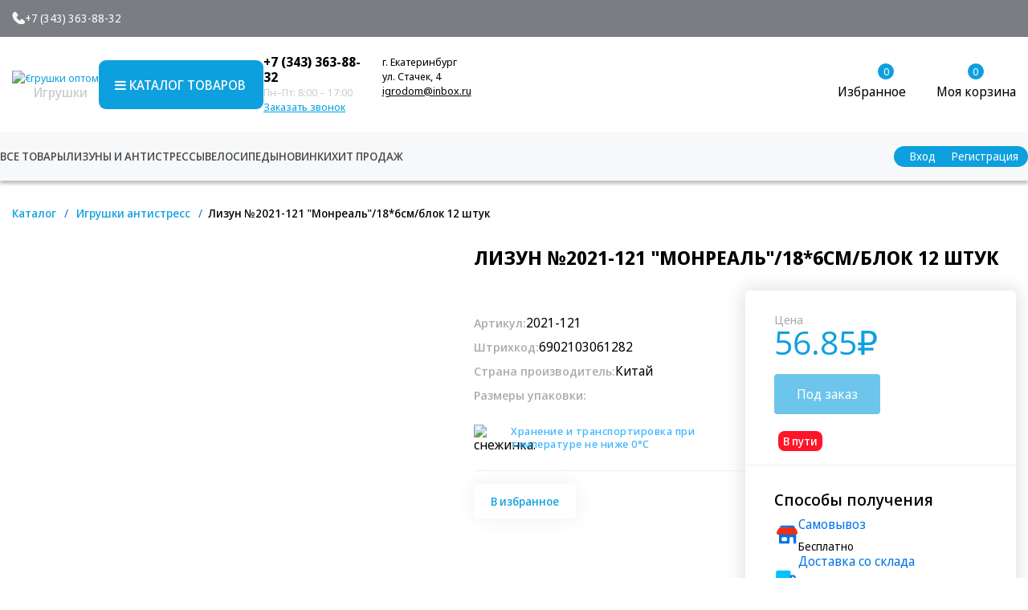

--- FILE ---
content_type: text/html; charset=UTF-8
request_url: https://igrodom-opt.ru/catalog/lizuny_/lizun_2021_121_monreal_18_6sm_blok_12_shtuk/
body_size: 27171
content:
<!DOCTYPE html>
<html xml:lang="ru" lang="ru" itemscope itemtype="http://schema.org/WebSite">
<head>
<link rel="preconnect" href="https://yandex.st/" crossorigin /><link rel="preconnect" href="https://www.jivo.ru/" crossorigin />
	<meta name="yandex-verification" content="22be1a37b1793c32" />
	<title>Лизун №2021-121 &quot;Монреаль&quot;/18*6см/блок 12 штук купить в Екатеринбурге</title>
	    <meta http-equiv="Content-Type" content="text/html; charset=UTF-8" />
<meta name="description" content="В нашем магазине всегда в наличии Лизун №2021-121 &amp;quot;Монреаль&amp;quot;/18*6см/блок 12 штук. Быстрая доставка по Екатеринбургу и РФ. " />
<script type="text/javascript" data-skip-moving="true">(function(w, d, n) {var cl = "bx-core";var ht = d.documentElement;var htc = ht ? ht.className : undefined;if (htc === undefined || htc.indexOf(cl) !== -1){return;}var ua = n.userAgent;if (/(iPad;)|(iPhone;)/i.test(ua)){cl += " bx-ios";}else if (/Android/i.test(ua)){cl += " bx-android";}cl += (/(ipad|iphone|android|mobile|touch)/i.test(ua) ? " bx-touch" : " bx-no-touch");cl += w.devicePixelRatio && w.devicePixelRatio >= 2? " bx-retina": " bx-no-retina";var ieVersion = -1;if (/AppleWebKit/.test(ua)){cl += " bx-chrome";}else if ((ieVersion = getIeVersion()) > 0){cl += " bx-ie bx-ie" + ieVersion;if (ieVersion > 7 && ieVersion < 10 && !isDoctype()){cl += " bx-quirks";}}else if (/Opera/.test(ua)){cl += " bx-opera";}else if (/Gecko/.test(ua)){cl += " bx-firefox";}if (/Macintosh/i.test(ua)){cl += " bx-mac";}ht.className = htc ? htc + " " + cl : cl;function isDoctype(){if (d.compatMode){return d.compatMode == "CSS1Compat";}return d.documentElement && d.documentElement.clientHeight;}function getIeVersion(){if (/Opera/i.test(ua) || /Webkit/i.test(ua) || /Firefox/i.test(ua) || /Chrome/i.test(ua)){return -1;}var rv = -1;if (!!(w.MSStream) && !(w.ActiveXObject) && ("ActiveXObject" in w)){rv = 11;}else if (!!d.documentMode && d.documentMode >= 10){rv = 10;}else if (!!d.documentMode && d.documentMode >= 9){rv = 9;}else if (d.attachEvent && !/Opera/.test(ua)){rv = 8;}if (rv == -1 || rv == 8){var re;if (n.appName == "Microsoft Internet Explorer"){re = new RegExp("MSIE ([0-9]+[\.0-9]*)");if (re.exec(ua) != null){rv = parseFloat(RegExp.$1);}}else if (n.appName == "Netscape"){rv = 11;re = new RegExp("Trident/.*rv:([0-9]+[\.0-9]*)");if (re.exec(ua) != null){rv = parseFloat(RegExp.$1);}}}return rv;}})(window, document, navigator);</script>























<!-- BEGIN JIVOSITE CODE -->
                <!-- END JIVOSITE CODE -->

<link href="/favicon.ico" rel="shortcut icon"  type="image/x-icon">
<meta http-equiv="X-UA-Compatible" content="IE=edge" />
<meta name="viewport" content="width=device-width, initial-scale=1.0">
<meta name="theme-color" content="#a935ca">

<meta property="gopro:module:version" content="4.5.0">
<link href="https://igrodom-opt.ru/catalog/lizuny_/lizun_2021_121_monreal_18_6sm_blok_12_shtuk/" rel="canonical" />
<meta property="og:type" content="website">
<meta property="twitter:card" content="summary">
<meta property="og:site_name" content="ИгроДом">
<meta property="og:url" content="https://igrodom-opt.ru/catalog/lizuny_/lizun_2021_121_monreal_18_6sm_blok_12_shtuk/">
<meta property="og:title" content="Лизун №2021-121 &quot;Монреаль&quot;/18*6см/блок 12 штук купить в Екатеринбурге">
<meta property="og:description" content="В нашем магазине всегда в наличии Лизун №2021-121 &quot;Монреаль&quot;/18*6см/блок 12 штук. Быстрая доставка по Екатеринбургу и РФ. ">



    
    <meta name="geo.placename" content="улица Корепина, 56, Екатеринбург, Свердловская область, 620057" />
	<meta name="geo.position" content="56.891548, 60.646442" />
	<meta name="geo.region" content="RU-Екатеринбург" />
	<meta name="ICBM" content="56.891548, 60.646442" />
    <link rel="preload" href="/bitrix/cache/css/s1_cssinliner_401a/united/4ec1c3603a6180e02cf3ef9b5fc1b60a.css" as="style"><link href="/bitrix/cache/css/s1_cssinliner_401a/united/4ec1c3603a6180e02cf3ef9b5fc1b60a.css" type="text/css"  rel="stylesheet" />
</head>
<body class="siteid_s1 rsgopro adaptive prop_option_line_through circular tpanel1 header_type1 menu_horizontal1  header-fly__body-padding ">
    
	<div class="mobile_header_wrapper">
		<div class="mobile_header centeringin flex">
			<div class="logo_mobile">
			<a href="/">
				<img src="/upload/cssinliner_webp/include/logo.webp" alt="logo">
			</a>
			</div>
			<div class="right_part flex">
				<a class="header-basket__link" href="/personal/cart/">
					<div class="header-basket__info">
						<div class="icon_inner flex">
							<div class="icon_ineer">
								<img src="/upload/resize_cache/webp/bitrix/templates/prokids_igrodom_v1.2/img/supermarket2.svg" width="24" height="28">
							</div>
						</div>			
					</div>
				</a>
				<div class="sub_item">
					<a href="#pop_phone" class="phone_mt fancybox fancybox_form recall">
						<i class="fa fa-phone" aria-hidden="true"></i>	
					</a>
				</div>
				<div class="sub_item">
					<a href="#menu_right">
						<i class="fa fa-bars" aria-hidden="true"></i>
					</a>						
				</div>
			</div>
		</div>
	</div>    
    
	<div id="panel"></div>
        	<div id="svg-icons" style="display: none;"></div>
		<div class="body" itemscope itemtype="http://schema.org/WebPage"><!-- body -->
		



<nav id="menu_right">
 
   <ul>	   

	   		
		

							<li> <a href="/catalog/" class="root_active">Каталог товаров</a>
			<ul>

		


		


				
			<li class="active"><a href="/catalog/lizuny_/" class="parent">Игрушки антистресс</a>

				<ul>

		


		


		
						<li>				
					<a href="/catalog/lizuny_/lizuny/">
						Слаймы и лизуны			
					</a>				
				</li>

				
		


		
						<li>				
					<a href="/catalog/lizuny_/antistressy/">
						Сквиши			
					</a>				
				</li>

				
		


			</ul></li>				
			<li><a href="/catalog/igrushki_dlya_malchikov/" class="parent">Игрушки для мальчиков</a>

				<ul>

		


		


		
						<li>				
					<a href="/catalog/igrushki_dlya_malchikov/binokli_ratsii/">
						Бинокли, рации			
					</a>				
				</li>

				
		


		
						<li>				
					<a href="/catalog/igrushki_dlya_malchikov/masterskaya_i_instrumenty/">
						Игровые наборы детских инструментов			
					</a>				
				</li>

				
		


		
						<li>				
					<a href="/catalog/igrushki_dlya_malchikov/nabor_politsii_voennogo/">
						Игрушечные наборы полицейского			
					</a>				
				</li>

				
		


			</ul></li>				
			<li><a href="/catalog/igrushki_dlya_devochek_/" class="parent">Игрушки для девочек </a>

				<ul>

		


		


		
						<li>				
					<a href="/catalog/igrushki_dlya_devochek_/kolyaski_i_krovatki/">
						Коляски для кукол			
					</a>				
				</li>

				
		


		
						<li>				
					<a href="/catalog/igrushki_dlya_devochek_/nabory_doktora/">
						Детские наборы доктора			
					</a>				
				</li>

				
		


		
						<li>				
					<a href="/catalog/igrushki_dlya_devochek_/nabory_parikkhmakhera_stilista_kosmetika/">
						Наборы детской косметики			
					</a>				
				</li>

				
		


		
						<li>				
					<a href="/catalog/igrushki_dlya_devochek_/nabory_posudy_ovoshchey_i_fruktov/">
						Детские наборы посуды			
					</a>				
				</li>

				
		


			</ul></li>				
			<li><a href="/catalog/tolokary_i_elektromobili/" class="parent">Детский транспорт</a>

				<ul>

		


		


		
						<li>				
					<a href="/catalog/tolokary_i_elektromobili/samokaty/">
						Самокаты			
					</a>				
				</li>

				
		


		
						<li>				
					<a href="/catalog/tolokary_i_elektromobili/velosipedy/">
						Детские велосипеды			
					</a>				
				</li>

				
		


		
						<li>				
					<a href="/catalog/tolokary_i_elektromobili/begovely/">
						Детские беговелы			
					</a>				
				</li>

				
		


		
						<li>				
					<a href="/catalog/tolokary_i_elektromobili/katalki_tolokary/">
						Детские толокары			
					</a>				
				</li>

				
		


		
						<li>				
					<a href="/catalog/tolokary_i_elektromobili/elektromobili/">
						Детские трициклы			
					</a>				
				</li>

				
		


			</ul></li>				
			<li><a href="/catalog/tovary_dlya_malyshey/" class="parent">Товары для малышей</a>

				<ul>

		


		


				
			<li><a href="/catalog/tovary_dlya_malyshey/igry_razvivayushchie/" class="parent">Игры развивающие для малышей</a>

				<ul>

		


		


		
						<li>				
					<a href="/catalog/tovary_dlya_malyshey/igry_razvivayushchie/kubiki_mozaiki_piramidki_golovolomki/">
						Кубики, мозаики, пирамидки, головоломки			
					</a>				
				</li>

				
		


			</ul></li>		
						<li>				
					<a href="/catalog/tovary_dlya_malyshey/igrushki_zavodnye_i_s_puskatelem/">
						Игрушки заводные и с пускателем			
					</a>				
				</li>

				
		


		
						<li>				
					<a href="/catalog/tovary_dlya_malyshey/igrushki_na_batareykakh/">
						Игрушки на батарейках			
					</a>				
				</li>

				
		


		
						<li>				
					<a href="/catalog/tovary_dlya_malyshey/katalki/">
						Каталки детские			
					</a>				
				</li>

				
		


		
						<li>				
					<a href="/catalog/tovary_dlya_malyshey/mobili_karuseli/">
						Мобили, погремушки, карусели			
					</a>				
				</li>

				
		


		
						<li>				
					<a href="/catalog/tovary_dlya_malyshey/myagkie_pazly/">
						Мягкие пазлы			
					</a>				
				</li>

				
		


		
						<li>				
					<a href="/catalog/tovary_dlya_malyshey/khodunki/">
						Ходунки детские			
					</a>				
				</li>

				
		


			</ul></li>				
			<li><a href="/catalog/sport_i_aktivnyy_otdykh/" class="parent">Товары для спорта и активного отдыха</a>

				<ul>

		


		


		
						<li>				
					<a href="/catalog/sport_i_aktivnyy_otdykh/badminton_tennis/">
						Бадминтон, настольный теннис			
					</a>				
				</li>

				
		


		
						<li>				
					<a href="/catalog/sport_i_aktivnyy_otdykh/velosipedy_samokaty/">
						Велосипеды, самокаты			
					</a>				
				</li>

				
		


		
						<li>				
					<a href="/catalog/sport_i_aktivnyy_otdykh/myachi/">
						Спортивные мячи			
					</a>				
				</li>

				
		


		
						<li>				
					<a href="/catalog/sport_i_aktivnyy_otdykh/pryguny/">
						Прыгуны			
					</a>				
				</li>

				
		


		
						<li>				
					<a href="/catalog/sport_i_aktivnyy_otdykh/roliki_skeytbordy_/">
						Ролики, скейтборды 			
					</a>				
				</li>

				
		


		
						<li>				
					<a href="/catalog/sport_i_aktivnyy_otdykh/darts_boks/">
						Дартс, Бокс			
					</a>				
				</li>

				
		


			</ul></li>		
						<li>				
					<a href="/catalog/tovary_dlya_tvorchestva/">
						Товары для детского творчества			
					</a>				
				</li>

				
		


		
						<li>				
					<a href="/catalog/konstruktory/">
						Детские конструкторы			
					</a>				
				</li>

				
		


		
						<li>				
					<a href="/catalog/myagkaya_igrushka/">
						Мягкие игрушки			
					</a>				
				</li>

				
		


		
						<li>				
					<a href="/catalog/kovriki/">
						Коврики			
					</a>				
				</li>

				
		


		
						<li>				
					<a href="/catalog/muzykalnye_instrumenty/">
						Музыкальные инструменты			
					</a>				
				</li>

				
		


				
			<li><a href="/catalog/letniy_assortiment/" class="parent">Летний ассортимент</a>

				<ul>

		


		


		
						<li>				
					<a href="/catalog/letniy_assortiment/naduvka/">
						Надувные круги			
					</a>				
				</li>

				
		


		
						<li>				
					<a href="/catalog/letniy_assortiment/pesochnye_nabory_1/">
						Песочные наборы			
					</a>				
				</li>

				
		


		
						<li>				
					<a href="/catalog/letniy_assortiment/vodnye_igry/">
						Водные игры			
					</a>				
				</li>

				
		


		
						<li>				
					<a href="/catalog/letniy_assortiment/pesochnye_nabory/">
						Песочные наборы			
					</a>				
				</li>

				
		


		
						<li>				
					<a href="/catalog/letniy_assortiment/vodnoe_oruzhie/">
						Водное оружие			
					</a>				
				</li>

				
		


		
						<li>				
					<a href="/catalog/letniy_assortiment/zonty_/">
						Зонты детские			
					</a>				
				</li>

				
		


		
						<li>				
					<a href="/catalog/letniy_assortiment/podvizhnye_igry_na_vozdukhe/">
						Подвижные игры на воздухе			
					</a>				
				</li>

				
		


			</ul></li>				
			<li><a href="/catalog/igry_nastolnye/" class="parent">Игры настольные</a>

				<ul>

		


		


		
						<li>				
					<a href="/catalog/igry_nastolnye/prochie_nastolnye_igry/">
						Пазлы			
					</a>				
				</li>

				
		


		
						<li>				
					<a href="/catalog/igry_nastolnye/nastolnyy_khokkey_bilyard_futbol/">
						Настольный хоккей, бильярд, футбол			
					</a>				
				</li>

				
		


		
						<li>				
					<a href="/catalog/igry_nastolnye/rybalka/">
						Рыбалка			
					</a>				
				</li>

				
		


			</ul></li>		
						<li>				
					<a href="/catalog/nabory_zhivotnykh/">
						Наборы животных			
					</a>				
				</li>

				
		


		
						<li>				
					<a href="/catalog/roboty_i_transformery/">
						Роботы и трансформеры			
					</a>				
				</li>

				
		


				
			<li><a href="/catalog/oruzhie/" class="parent">Игрушечное оружие</a>

				<ul>

		


		


		
						<li>				
					<a href="/catalog/oruzhie/mechi_luki_arbalety/">
						Мечи, луки, арбалеты			
					</a>				
				</li>

				
		


		
						<li>				
					<a href="/catalog/oruzhie/oruzhie_na_batareykakh/">
						Оружие на батарейках			
					</a>				
				</li>

				
		


		
						<li>				
					<a href="/catalog/oruzhie/oruzhie_s_myagkimi_pulkami_prisoskami_gelevymi_sharikami/">
						Оружие с мягкими пульками, присосками, гелевыми шариками			
					</a>				
				</li>

				
		


		
						<li>				
					<a href="/catalog/oruzhie/prochee_oruzhie/">
						Прочее оружие			
					</a>				
				</li>

				
		


			</ul></li>				
			<li><a href="/catalog/igrushechnyy_transport/" class="parent">Игрушечный транспорт</a>

				<ul>

		


		


		
						<li>				
					<a href="/catalog/igrushechnyy_transport/parkovki_garazhi/">
						Парковки, гаражи			
					</a>				
				</li>

				
		


				
			<li><a href="/catalog/igrushechnyy_transport/transport_na_batareykakh/" class="parent">Транспорт на батарейках</a>

				<ul>

		


		


		
						<li>				
					<a href="/catalog/igrushechnyy_transport/transport_na_batareykakh/avtomobili/">
						Детские электромобили			
					</a>				
				</li>

				
		


		
						<li>				
					<a href="/catalog/igrushechnyy_transport/transport_na_batareykakh/avtotreki/">
						Автотреки			
					</a>				
				</li>

				
		


		
						<li>				
					<a href="/catalog/igrushechnyy_transport/transport_na_batareykakh/vozdushnyy_transport/">
						Воздушный транспорт			
					</a>				
				</li>

				
		


		
						<li>				
					<a href="/catalog/igrushechnyy_transport/transport_na_batareykakh/zheleznye_dorogi_poezda/">
						Железные дороги, поезда			
					</a>				
				</li>

				
		


		
						<li>				
					<a href="/catalog/igrushechnyy_transport/transport_na_batareykakh/perevyertyshi/">
						Перевёртыши			
					</a>				
				</li>

				
		


			</ul></li>				
			<li><a href="/catalog/igrushechnyy_transport/transport_na_r_u_i_d_u/" class="parent">Транспорт на р/у и д/у</a>

				<ul>

		


		


		
						<li>				
					<a href="/catalog/igrushechnyy_transport/transport_na_r_u_i_d_u/avtomobili_1/">
						Автомобили			
					</a>				
				</li>

				
		


		
						<li>				
					<a href="/catalog/igrushechnyy_transport/transport_na_r_u_i_d_u/vozdushnyy_transport_/">
						Воздушный транспорт 			
					</a>				
				</li>

				
		


			</ul></li>				
			<li><a href="/catalog/igrushechnyy_transport/transport_inertsionnyy/" class="parent">Транспорт инерционный</a>

				<ul>

		


		


		
						<li>				
					<a href="/catalog/igrushechnyy_transport/transport_inertsionnyy/avtovozy/">
						Автовозы			
					</a>				
				</li>

				
		


		
						<li>				
					<a href="/catalog/igrushechnyy_transport/transport_inertsionnyy/avtomobili_2/">
						Автомобили			
					</a>				
				</li>

				
		


		
						<li>				
					<a href="/catalog/igrushechnyy_transport/transport_inertsionnyy/nabory_mashin/">
						Наборы машин			
					</a>				
				</li>

				
		


		
						<li>				
					<a href="/catalog/igrushechnyy_transport/transport_inertsionnyy/samolety_vertolety/">
						Самолеты, вертолеты			
					</a>				
				</li>

				
		


			</ul></li></ul></li>		
						<li>				
					<a href="/catalog/bytovaya_tekhnika_i_igrovye_moduli/">
						Бытовая техника для детей и игровые модули			
					</a>				
				</li>

				
		


				
			<li><a href="/catalog/kukly/" class="parent">Куклы для детей</a>

				<ul>

		


		


		
						<li>				
					<a href="/catalog/kukly/kukly_analogi_barbi/">
						Куклы аналоги Барби			
					</a>				
				</li>

				
		


		
						<li>				
					<a href="/catalog/kukly/myagkie_kukly/">
						Мягкие куклы			
					</a>				
				</li>

				
		


		
						<li>				
					<a href="/catalog/kukly/rostovye_kukly_/">
						Ростовые куклы 			
					</a>				
				</li>

				
		


		
						<li>				
					<a href="/catalog/kukly/kukly_1/">
						Куклы			
					</a>				
				</li>

				
		


		
						<li>				
					<a href="/catalog/kukly/pupsy_funktsionalnye_/">
						Пупсы функциональные 			
					</a>				
				</li>

				
		


			</ul></li>		
						<li>				
					<a href="/catalog/mylnye_puzyri/">
						Мыльные пузыри			
					</a>				
				</li>

				
		


				
			<li><a href="/catalog/igrushki_opticheskie/" class="parent">Игрушки оптические</a>

				<ul>

		


		


		
						<li>				
					<a href="/catalog/igrushki_opticheskie/mikroskopy_teleskopy_kaleydoskopy_binokli/">
						Микроскопы, телескопы, калейдоскопы, бинокли			
					</a>				
				</li>

				
		


			</ul></li></ul></li>		
						<li><a href="/skidki/" class="modal_fancy_btn root-item">Cкидки</a></li>

				
		


		
						<li><a href="/dostavka/" class="modal_fancy_btn root-item">Доставка</a></li>

				
		


		
						<li><a href="/about/" class="modal_fancy_btn root-item">О нас</a></li>

				
		


		
						<li><a href="/news/" class="modal_fancy_btn root-item">Новости</a></li>

				
		


		
						<li><a href="/contacts/" class="modal_fancy_btn root-item">Контакты</a></li>

				
		





		<li class="fixed_mm_item cont_mm">
			<span class="menu_title_m">Контакты</span>		
			<span>8-800-5000-897</span>	
			<span>igrodom@inbox.ru</span>
		</li>
		<li class="cabinet_menu fixed_mm_item">			
		<span class="menu_title_m">Личный кабинет</span>
					<a href="/personal/private/">
				<i class="fa fa-sign-in" aria-hidden="true"></i> Вход
			</a>
			
				<a href="/personal/private/?register=yes">
					<i class="fa fa-info" aria-hidden="true"></i> Регистрация
				</a>
								</li>
</ul>
			

	

</nav>


		<!-- header type -->

		
				
			
<!-- tpanel1 -->
<div id="tpanel" class="tpanel js-tpanel mod-background hidden-print">
	<div class="tline"></div>

	<div class="centering">
		<div class="centeringin flex">

			
			<div class="authandlocation nowrap flex">
			
			<div class="tpanel_number" >		
				<a href="tel:+73433638832">+7 (343) 363-88-32</a>			</div>

			
			</div>



		</div>
	</div>
</div>
<!-- /tpanel1 -->

			
<!-- header type1 -->
<div id="header" class="header js-header">
	<div class="centering">
		<div class="centeringin flex">
			<div class="left_header flex">
				<div class="header_item logo_header">
				<a href="/"><img src="/upload/cssinliner_webp/include/logo.webp" alt="€грушки оптом"></a>
											<span>Игрушки</span>
									</div>
				<div class="b-mmenu type2 navbar-default">
					<button type="button" class="b-mmenu__toggle navbar-toggle" data-toggle="collapse" data-target=".navbar-responsive-collapse">
						<span class="full-width-menu">Каталог товаров</span>
						<span class="icon-toggle">
							<span class="icon-bar"></span>
							<span class="icon-bar"></span>
							<span class="icon-bar"></span>
						</span>
					</button>
					<div class="collapse navbar-collapse navbar-responsive-collapse">
						


	<div class="nav navbar-nav list-unstyled main-menu-nav">
								
				<li class="dropdown lvl1 " id="element0">
					<a href="/catalog/" class="dropdown-toggle" data-toggle="dropdown">
						<i class="fa fa-bars" aria-hidden="true"></i> Каталог товаров													<span class="js-opener submenu-opener visible-xs">
								<svg class="icon-plus svg-icon"><use xmlns:xlink="http://www.w3.org/1999/xlink" xlink:href="#svg-plus"></use></svg>
								<svg class="icon-minus svg-icon"><use xmlns:xlink="http://www.w3.org/1999/xlink" xlink:href="#svg-minus"></use></svg>
							</span>
											</a>
																				<ul class="dropdown-menu list-unstyled">
													<li class="dropdown-submenu active">
						<a href="/catalog/lizuny_/">
							Игрушки антистресс															<svg class="visible-md visible-lg svg-icon arrow"><use xmlns:xlink="http://www.w3.org/1999/xlink" xlink:href="#svg-arrow-linear-right"></use></svg>
								<span class="js-opener submenu-opener visible-xs">
									<svg class="icon-plus svg-icon"><use xmlns:xlink="http://www.w3.org/1999/xlink" xlink:href="#svg-plus"></use></svg>
									<svg class="icon-minus svg-icon"><use xmlns:xlink="http://www.w3.org/1999/xlink" xlink:href="#svg-minus"></use></svg>
								</span>
													</a>
						<ul class="dropdown-menu list-unstyled">
																												<li class=""><a href="/catalog/lizuny_/lizuny/">Слаймы и лизуны</a>
																												<li class=""><a href="/catalog/lizuny_/antistressy/">Сквиши</a>
												</li></ul>																<li class="dropdown-submenu ">
						<a href="/catalog/igrushki_dlya_malchikov/">
							Игрушки для мальчиков															<svg class="visible-md visible-lg svg-icon arrow"><use xmlns:xlink="http://www.w3.org/1999/xlink" xlink:href="#svg-arrow-linear-right"></use></svg>
								<span class="js-opener submenu-opener visible-xs">
									<svg class="icon-plus svg-icon"><use xmlns:xlink="http://www.w3.org/1999/xlink" xlink:href="#svg-plus"></use></svg>
									<svg class="icon-minus svg-icon"><use xmlns:xlink="http://www.w3.org/1999/xlink" xlink:href="#svg-minus"></use></svg>
								</span>
													</a>
						<ul class="dropdown-menu list-unstyled">
																												<li class=""><a href="/catalog/igrushki_dlya_malchikov/binokli_ratsii/">Бинокли, рации</a>
																												<li class=""><a href="/catalog/igrushki_dlya_malchikov/masterskaya_i_instrumenty/">Игровые наборы детских инструментов</a>
																												<li class=""><a href="/catalog/igrushki_dlya_malchikov/nabor_politsii_voennogo/">Игрушечные наборы полицейского</a>
												</li></ul>																<li class="dropdown-submenu ">
						<a href="/catalog/igrushki_dlya_devochek_/">
							Игрушки для девочек 															<svg class="visible-md visible-lg svg-icon arrow"><use xmlns:xlink="http://www.w3.org/1999/xlink" xlink:href="#svg-arrow-linear-right"></use></svg>
								<span class="js-opener submenu-opener visible-xs">
									<svg class="icon-plus svg-icon"><use xmlns:xlink="http://www.w3.org/1999/xlink" xlink:href="#svg-plus"></use></svg>
									<svg class="icon-minus svg-icon"><use xmlns:xlink="http://www.w3.org/1999/xlink" xlink:href="#svg-minus"></use></svg>
								</span>
													</a>
						<ul class="dropdown-menu list-unstyled">
																												<li class=""><a href="/catalog/igrushki_dlya_devochek_/kolyaski_i_krovatki/">Коляски для кукол</a>
																												<li class=""><a href="/catalog/igrushki_dlya_devochek_/nabory_doktora/">Детские наборы доктора</a>
																												<li class=""><a href="/catalog/igrushki_dlya_devochek_/nabory_parikkhmakhera_stilista_kosmetika/">Наборы детской косметики</a>
																												<li class=""><a href="/catalog/igrushki_dlya_devochek_/nabory_posudy_ovoshchey_i_fruktov/">Детские наборы посуды</a>
												</li></ul>																<li class="dropdown-submenu ">
						<a href="/catalog/tolokary_i_elektromobili/">
							Детский транспорт															<svg class="visible-md visible-lg svg-icon arrow"><use xmlns:xlink="http://www.w3.org/1999/xlink" xlink:href="#svg-arrow-linear-right"></use></svg>
								<span class="js-opener submenu-opener visible-xs">
									<svg class="icon-plus svg-icon"><use xmlns:xlink="http://www.w3.org/1999/xlink" xlink:href="#svg-plus"></use></svg>
									<svg class="icon-minus svg-icon"><use xmlns:xlink="http://www.w3.org/1999/xlink" xlink:href="#svg-minus"></use></svg>
								</span>
													</a>
						<ul class="dropdown-menu list-unstyled">
																												<li class=""><a href="/catalog/tolokary_i_elektromobili/samokaty/">Самокаты</a>
																												<li class=""><a href="/catalog/tolokary_i_elektromobili/velosipedy/">Детские велосипеды</a>
																												<li class=""><a href="/catalog/tolokary_i_elektromobili/begovely/">Детские беговелы</a>
																												<li class=""><a href="/catalog/tolokary_i_elektromobili/katalki_tolokary/">Детские толокары</a>
																												<li class=""><a href="/catalog/tolokary_i_elektromobili/elektromobili/">Детские трициклы</a>
												</li></ul>																<li class="dropdown-submenu ">
						<a href="/catalog/tovary_dlya_malyshey/">
							Товары для малышей															<svg class="visible-md visible-lg svg-icon arrow"><use xmlns:xlink="http://www.w3.org/1999/xlink" xlink:href="#svg-arrow-linear-right"></use></svg>
								<span class="js-opener submenu-opener visible-xs">
									<svg class="icon-plus svg-icon"><use xmlns:xlink="http://www.w3.org/1999/xlink" xlink:href="#svg-plus"></use></svg>
									<svg class="icon-minus svg-icon"><use xmlns:xlink="http://www.w3.org/1999/xlink" xlink:href="#svg-minus"></use></svg>
								</span>
													</a>
						<ul class="dropdown-menu list-unstyled">
																												<li class="dropdown-submenu ">
						<a href="/catalog/tovary_dlya_malyshey/igry_razvivayushchie/">
							Игры развивающие для малышей															<svg class="visible-md visible-lg svg-icon arrow"><use xmlns:xlink="http://www.w3.org/1999/xlink" xlink:href="#svg-arrow-linear-right"></use></svg>
								<span class="js-opener submenu-opener visible-xs">
									<svg class="icon-plus svg-icon"><use xmlns:xlink="http://www.w3.org/1999/xlink" xlink:href="#svg-plus"></use></svg>
									<svg class="icon-minus svg-icon"><use xmlns:xlink="http://www.w3.org/1999/xlink" xlink:href="#svg-minus"></use></svg>
								</span>
													</a>
						<ul class="dropdown-menu list-unstyled">
																												<li class=""><a href="/catalog/tovary_dlya_malyshey/igry_razvivayushchie/kubiki_mozaiki_piramidki_golovolomki/">Кубики, мозаики, пирамидки, головоломки</a>
												</li></ul>																<li class=""><a href="/catalog/tovary_dlya_malyshey/igrushki_zavodnye_i_s_puskatelem/">Игрушки заводные и с пускателем</a>
																												<li class=""><a href="/catalog/tovary_dlya_malyshey/igrushki_na_batareykakh/">Игрушки на батарейках</a>
																												<li class=""><a href="/catalog/tovary_dlya_malyshey/katalki/">Каталки детские</a>
																												<li class=""><a href="/catalog/tovary_dlya_malyshey/mobili_karuseli/">Мобили, погремушки, карусели</a>
																												<li class=""><a href="/catalog/tovary_dlya_malyshey/myagkie_pazly/">Мягкие пазлы</a>
																												<li class=""><a href="/catalog/tovary_dlya_malyshey/khodunki/">Ходунки детские</a>
												</li></ul>																<li class="dropdown-submenu ">
						<a href="/catalog/sport_i_aktivnyy_otdykh/">
							Товары для спорта и активного отдыха															<svg class="visible-md visible-lg svg-icon arrow"><use xmlns:xlink="http://www.w3.org/1999/xlink" xlink:href="#svg-arrow-linear-right"></use></svg>
								<span class="js-opener submenu-opener visible-xs">
									<svg class="icon-plus svg-icon"><use xmlns:xlink="http://www.w3.org/1999/xlink" xlink:href="#svg-plus"></use></svg>
									<svg class="icon-minus svg-icon"><use xmlns:xlink="http://www.w3.org/1999/xlink" xlink:href="#svg-minus"></use></svg>
								</span>
													</a>
						<ul class="dropdown-menu list-unstyled">
																												<li class=""><a href="/catalog/sport_i_aktivnyy_otdykh/badminton_tennis/">Бадминтон, настольный теннис</a>
																												<li class=""><a href="/catalog/sport_i_aktivnyy_otdykh/velosipedy_samokaty/">Велосипеды, самокаты</a>
																												<li class=""><a href="/catalog/sport_i_aktivnyy_otdykh/myachi/">Спортивные мячи</a>
																												<li class=""><a href="/catalog/sport_i_aktivnyy_otdykh/pryguny/">Прыгуны</a>
																												<li class=""><a href="/catalog/sport_i_aktivnyy_otdykh/roliki_skeytbordy_/">Ролики, скейтборды </a>
																												<li class=""><a href="/catalog/sport_i_aktivnyy_otdykh/darts_boks/">Дартс, Бокс</a>
												</li></ul>																<li class=""><a href="/catalog/tovary_dlya_tvorchestva/">Товары для детского творчества</a>
																												<li class=""><a href="/catalog/konstruktory/">Детские конструкторы</a>
																												<li class=""><a href="/catalog/myagkaya_igrushka/">Мягкие игрушки</a>
																												<li class=""><a href="/catalog/kovriki/">Коврики</a>
																												<li class=""><a href="/catalog/muzykalnye_instrumenty/">Музыкальные инструменты</a>
																												<li class="dropdown-submenu ">
						<a href="/catalog/letniy_assortiment/">
							Летний ассортимент															<svg class="visible-md visible-lg svg-icon arrow"><use xmlns:xlink="http://www.w3.org/1999/xlink" xlink:href="#svg-arrow-linear-right"></use></svg>
								<span class="js-opener submenu-opener visible-xs">
									<svg class="icon-plus svg-icon"><use xmlns:xlink="http://www.w3.org/1999/xlink" xlink:href="#svg-plus"></use></svg>
									<svg class="icon-minus svg-icon"><use xmlns:xlink="http://www.w3.org/1999/xlink" xlink:href="#svg-minus"></use></svg>
								</span>
													</a>
						<ul class="dropdown-menu list-unstyled">
																												<li class=""><a href="/catalog/letniy_assortiment/naduvka/">Надувные круги</a>
																												<li class=""><a href="/catalog/letniy_assortiment/pesochnye_nabory_1/">Песочные наборы</a>
																												<li class=""><a href="/catalog/letniy_assortiment/vodnye_igry/">Водные игры</a>
																												<li class=""><a href="/catalog/letniy_assortiment/pesochnye_nabory/">Песочные наборы</a>
																												<li class=""><a href="/catalog/letniy_assortiment/vodnoe_oruzhie/">Водное оружие</a>
																												<li class=""><a href="/catalog/letniy_assortiment/zonty_/">Зонты детские</a>
																												<li class=""><a href="/catalog/letniy_assortiment/podvizhnye_igry_na_vozdukhe/">Подвижные игры на воздухе</a>
												</li></ul>																<li class="dropdown-submenu ">
						<a href="/catalog/igry_nastolnye/">
							Игры настольные															<svg class="visible-md visible-lg svg-icon arrow"><use xmlns:xlink="http://www.w3.org/1999/xlink" xlink:href="#svg-arrow-linear-right"></use></svg>
								<span class="js-opener submenu-opener visible-xs">
									<svg class="icon-plus svg-icon"><use xmlns:xlink="http://www.w3.org/1999/xlink" xlink:href="#svg-plus"></use></svg>
									<svg class="icon-minus svg-icon"><use xmlns:xlink="http://www.w3.org/1999/xlink" xlink:href="#svg-minus"></use></svg>
								</span>
													</a>
						<ul class="dropdown-menu list-unstyled">
																												<li class=""><a href="/catalog/igry_nastolnye/prochie_nastolnye_igry/">Пазлы</a>
																												<li class=""><a href="/catalog/igry_nastolnye/nastolnyy_khokkey_bilyard_futbol/">Настольный хоккей, бильярд, футбол</a>
																												<li class=""><a href="/catalog/igry_nastolnye/rybalka/">Рыбалка</a>
												</li></ul>																<li class=""><a href="/catalog/nabory_zhivotnykh/">Наборы животных</a>
																												<li class=""><a href="/catalog/roboty_i_transformery/">Роботы и трансформеры</a>
																												<li class="dropdown-submenu ">
						<a href="/catalog/oruzhie/">
							Игрушечное оружие															<svg class="visible-md visible-lg svg-icon arrow"><use xmlns:xlink="http://www.w3.org/1999/xlink" xlink:href="#svg-arrow-linear-right"></use></svg>
								<span class="js-opener submenu-opener visible-xs">
									<svg class="icon-plus svg-icon"><use xmlns:xlink="http://www.w3.org/1999/xlink" xlink:href="#svg-plus"></use></svg>
									<svg class="icon-minus svg-icon"><use xmlns:xlink="http://www.w3.org/1999/xlink" xlink:href="#svg-minus"></use></svg>
								</span>
													</a>
						<ul class="dropdown-menu list-unstyled">
																												<li class=""><a href="/catalog/oruzhie/mechi_luki_arbalety/">Мечи, луки, арбалеты</a>
																												<li class=""><a href="/catalog/oruzhie/oruzhie_na_batareykakh/">Оружие на батарейках</a>
																												<li class=""><a href="/catalog/oruzhie/oruzhie_s_myagkimi_pulkami_prisoskami_gelevymi_sharikami/">Оружие с мягкими пульками, присосками, гелевыми шариками</a>
																												<li class=""><a href="/catalog/oruzhie/prochee_oruzhie/">Прочее оружие</a>
												</li></ul>																<li class="dropdown-submenu ">
						<a href="/catalog/igrushechnyy_transport/">
							Игрушечный транспорт															<svg class="visible-md visible-lg svg-icon arrow"><use xmlns:xlink="http://www.w3.org/1999/xlink" xlink:href="#svg-arrow-linear-right"></use></svg>
								<span class="js-opener submenu-opener visible-xs">
									<svg class="icon-plus svg-icon"><use xmlns:xlink="http://www.w3.org/1999/xlink" xlink:href="#svg-plus"></use></svg>
									<svg class="icon-minus svg-icon"><use xmlns:xlink="http://www.w3.org/1999/xlink" xlink:href="#svg-minus"></use></svg>
								</span>
													</a>
						<ul class="dropdown-menu list-unstyled">
																												<li class=""><a href="/catalog/igrushechnyy_transport/parkovki_garazhi/">Парковки, гаражи</a>
																												<li class="dropdown-submenu ">
						<a href="/catalog/igrushechnyy_transport/transport_na_batareykakh/">
							Транспорт на батарейках															<svg class="visible-md visible-lg svg-icon arrow"><use xmlns:xlink="http://www.w3.org/1999/xlink" xlink:href="#svg-arrow-linear-right"></use></svg>
								<span class="js-opener submenu-opener visible-xs">
									<svg class="icon-plus svg-icon"><use xmlns:xlink="http://www.w3.org/1999/xlink" xlink:href="#svg-plus"></use></svg>
									<svg class="icon-minus svg-icon"><use xmlns:xlink="http://www.w3.org/1999/xlink" xlink:href="#svg-minus"></use></svg>
								</span>
													</a>
						<ul class="dropdown-menu list-unstyled">
																												<li class=""><a href="/catalog/igrushechnyy_transport/transport_na_batareykakh/avtomobili/">Детские электромобили</a>
																												<li class=""><a href="/catalog/igrushechnyy_transport/transport_na_batareykakh/avtotreki/">Автотреки</a>
																												<li class=""><a href="/catalog/igrushechnyy_transport/transport_na_batareykakh/vozdushnyy_transport/">Воздушный транспорт</a>
																												<li class=""><a href="/catalog/igrushechnyy_transport/transport_na_batareykakh/zheleznye_dorogi_poezda/">Железные дороги, поезда</a>
																												<li class=""><a href="/catalog/igrushechnyy_transport/transport_na_batareykakh/perevyertyshi/">Перевёртыши</a>
												</li></ul>																<li class="dropdown-submenu ">
						<a href="/catalog/igrushechnyy_transport/transport_na_r_u_i_d_u/">
							Транспорт на р/у и д/у															<svg class="visible-md visible-lg svg-icon arrow"><use xmlns:xlink="http://www.w3.org/1999/xlink" xlink:href="#svg-arrow-linear-right"></use></svg>
								<span class="js-opener submenu-opener visible-xs">
									<svg class="icon-plus svg-icon"><use xmlns:xlink="http://www.w3.org/1999/xlink" xlink:href="#svg-plus"></use></svg>
									<svg class="icon-minus svg-icon"><use xmlns:xlink="http://www.w3.org/1999/xlink" xlink:href="#svg-minus"></use></svg>
								</span>
													</a>
						<ul class="dropdown-menu list-unstyled">
																												<li class=""><a href="/catalog/igrushechnyy_transport/transport_na_r_u_i_d_u/avtomobili_1/">Автомобили</a>
																												<li class=""><a href="/catalog/igrushechnyy_transport/transport_na_r_u_i_d_u/vozdushnyy_transport_/">Воздушный транспорт </a>
												</li></ul>																<li class="dropdown-submenu ">
						<a href="/catalog/igrushechnyy_transport/transport_inertsionnyy/">
							Транспорт инерционный															<svg class="visible-md visible-lg svg-icon arrow"><use xmlns:xlink="http://www.w3.org/1999/xlink" xlink:href="#svg-arrow-linear-right"></use></svg>
								<span class="js-opener submenu-opener visible-xs">
									<svg class="icon-plus svg-icon"><use xmlns:xlink="http://www.w3.org/1999/xlink" xlink:href="#svg-plus"></use></svg>
									<svg class="icon-minus svg-icon"><use xmlns:xlink="http://www.w3.org/1999/xlink" xlink:href="#svg-minus"></use></svg>
								</span>
													</a>
						<ul class="dropdown-menu list-unstyled">
																												<li class=""><a href="/catalog/igrushechnyy_transport/transport_inertsionnyy/avtovozy/">Автовозы</a>
																												<li class=""><a href="/catalog/igrushechnyy_transport/transport_inertsionnyy/avtomobili_2/">Автомобили</a>
																												<li class=""><a href="/catalog/igrushechnyy_transport/transport_inertsionnyy/nabory_mashin/">Наборы машин</a>
																												<li class=""><a href="/catalog/igrushechnyy_transport/transport_inertsionnyy/samolety_vertolety/">Самолеты, вертолеты</a>
												</li></ul></li></ul>																<li class=""><a href="/catalog/bytovaya_tekhnika_i_igrovye_moduli/">Бытовая техника для детей и игровые модули</a>
																												<li class="dropdown-submenu ">
						<a href="/catalog/kukly/">
							Куклы для детей															<svg class="visible-md visible-lg svg-icon arrow"><use xmlns:xlink="http://www.w3.org/1999/xlink" xlink:href="#svg-arrow-linear-right"></use></svg>
								<span class="js-opener submenu-opener visible-xs">
									<svg class="icon-plus svg-icon"><use xmlns:xlink="http://www.w3.org/1999/xlink" xlink:href="#svg-plus"></use></svg>
									<svg class="icon-minus svg-icon"><use xmlns:xlink="http://www.w3.org/1999/xlink" xlink:href="#svg-minus"></use></svg>
								</span>
													</a>
						<ul class="dropdown-menu list-unstyled">
																												<li class=""><a href="/catalog/kukly/kukly_analogi_barbi/">Куклы аналоги Барби</a>
																												<li class=""><a href="/catalog/kukly/myagkie_kukly/">Мягкие куклы</a>
																												<li class=""><a href="/catalog/kukly/rostovye_kukly_/">Ростовые куклы </a>
																												<li class=""><a href="/catalog/kukly/kukly_1/">Куклы</a>
																												<li class=""><a href="/catalog/kukly/pupsy_funktsionalnye_/">Пупсы функциональные </a>
												</li></ul>																<li class=""><a href="/catalog/mylnye_puzyri/">Мыльные пузыри</a>
																												<li class="dropdown-submenu ">
						<a href="/catalog/igrushki_opticheskie/">
							Игрушки оптические															<svg class="visible-md visible-lg svg-icon arrow"><use xmlns:xlink="http://www.w3.org/1999/xlink" xlink:href="#svg-arrow-linear-right"></use></svg>
								<span class="js-opener submenu-opener visible-xs">
									<svg class="icon-plus svg-icon"><use xmlns:xlink="http://www.w3.org/1999/xlink" xlink:href="#svg-plus"></use></svg>
									<svg class="icon-minus svg-icon"><use xmlns:xlink="http://www.w3.org/1999/xlink" xlink:href="#svg-minus"></use></svg>
								</span>
													</a>
						<ul class="dropdown-menu list-unstyled">
																												<li class=""><a href="/catalog/igrushki_opticheskie/mikroskopy_teleskopy_kaleydoskopy_binokli/">Микроскопы, телескопы, калейдоскопы, бинокли</a>
												</li></ul></li></ul>						
				<li class="dropdown lvl1 active" id="element85">
					<a href="/catalog/lizuny_/" class="dropdown-toggle" data-toggle="dropdown">
						Игрушки антистресс													<span class="js-opener submenu-opener visible-xs">
								<svg class="icon-plus svg-icon"><use xmlns:xlink="http://www.w3.org/1999/xlink" xlink:href="#svg-plus"></use></svg>
								<svg class="icon-minus svg-icon"><use xmlns:xlink="http://www.w3.org/1999/xlink" xlink:href="#svg-minus"></use></svg>
							</span>
											</a>
																				<ul class="dropdown-menu list-unstyled">
													<li class=""><a href="/catalog/lizuny_/lizuny/">Слаймы и лизуны</a>
																												<li class=""><a href="/catalog/lizuny_/antistressy/">Сквиши</a>
												</li></ul>						
				<li class="dropdown lvl1 " id="element88">
					<a href="/catalog/igrushki_dlya_malchikov/" class="dropdown-toggle" data-toggle="dropdown">
						Игрушки для мальчиков													<span class="js-opener submenu-opener visible-xs">
								<svg class="icon-plus svg-icon"><use xmlns:xlink="http://www.w3.org/1999/xlink" xlink:href="#svg-plus"></use></svg>
								<svg class="icon-minus svg-icon"><use xmlns:xlink="http://www.w3.org/1999/xlink" xlink:href="#svg-minus"></use></svg>
							</span>
											</a>
																				<ul class="dropdown-menu list-unstyled">
													<li class=""><a href="/catalog/igrushki_dlya_malchikov/binokli_ratsii/">Бинокли, рации</a>
																												<li class=""><a href="/catalog/igrushki_dlya_malchikov/masterskaya_i_instrumenty/">Игровые наборы детских инструментов</a>
																												<li class=""><a href="/catalog/igrushki_dlya_malchikov/nabor_politsii_voennogo/">Игрушечные наборы полицейского</a>
												</li></ul>						
				<li class="dropdown lvl1 " id="element92">
					<a href="/catalog/igrushki_dlya_devochek_/" class="dropdown-toggle" data-toggle="dropdown">
						Игрушки для девочек 													<span class="js-opener submenu-opener visible-xs">
								<svg class="icon-plus svg-icon"><use xmlns:xlink="http://www.w3.org/1999/xlink" xlink:href="#svg-plus"></use></svg>
								<svg class="icon-minus svg-icon"><use xmlns:xlink="http://www.w3.org/1999/xlink" xlink:href="#svg-minus"></use></svg>
							</span>
											</a>
																				<ul class="dropdown-menu list-unstyled">
													<li class=""><a href="/catalog/igrushki_dlya_devochek_/kolyaski_i_krovatki/">Коляски для кукол</a>
																												<li class=""><a href="/catalog/igrushki_dlya_devochek_/nabory_doktora/">Детские наборы доктора</a>
																												<li class=""><a href="/catalog/igrushki_dlya_devochek_/nabory_parikkhmakhera_stilista_kosmetika/">Наборы детской косметики</a>
																												<li class=""><a href="/catalog/igrushki_dlya_devochek_/nabory_posudy_ovoshchey_i_fruktov/">Детские наборы посуды</a>
												</li></ul>						
				<li class="dropdown lvl1 " id="element97">
					<a href="/catalog/tolokary_i_elektromobili/" class="dropdown-toggle" data-toggle="dropdown">
						Детский транспорт													<span class="js-opener submenu-opener visible-xs">
								<svg class="icon-plus svg-icon"><use xmlns:xlink="http://www.w3.org/1999/xlink" xlink:href="#svg-plus"></use></svg>
								<svg class="icon-minus svg-icon"><use xmlns:xlink="http://www.w3.org/1999/xlink" xlink:href="#svg-minus"></use></svg>
							</span>
											</a>
																				<ul class="dropdown-menu list-unstyled">
													<li class=""><a href="/catalog/tolokary_i_elektromobili/samokaty/">Самокаты</a>
																												<li class=""><a href="/catalog/tolokary_i_elektromobili/velosipedy/">Детские велосипеды</a>
																												<li class=""><a href="/catalog/tolokary_i_elektromobili/begovely/">Детские беговелы</a>
																												<li class=""><a href="/catalog/tolokary_i_elektromobili/katalki_tolokary/">Детские толокары</a>
																												<li class=""><a href="/catalog/tolokary_i_elektromobili/elektromobili/">Детские трициклы</a>
												</li></ul>						
				<li class="dropdown lvl1 " id="element103">
					<a href="/catalog/tovary_dlya_malyshey/" class="dropdown-toggle" data-toggle="dropdown">
						Товары для малышей													<span class="js-opener submenu-opener visible-xs">
								<svg class="icon-plus svg-icon"><use xmlns:xlink="http://www.w3.org/1999/xlink" xlink:href="#svg-plus"></use></svg>
								<svg class="icon-minus svg-icon"><use xmlns:xlink="http://www.w3.org/1999/xlink" xlink:href="#svg-minus"></use></svg>
							</span>
											</a>
																				<ul class="dropdown-menu list-unstyled">
													<li class="dropdown-submenu ">
						<a href="/catalog/tovary_dlya_malyshey/igry_razvivayushchie/">
							Игры развивающие для малышей															<svg class="visible-md visible-lg svg-icon arrow"><use xmlns:xlink="http://www.w3.org/1999/xlink" xlink:href="#svg-arrow-linear-right"></use></svg>
								<span class="js-opener submenu-opener visible-xs">
									<svg class="icon-plus svg-icon"><use xmlns:xlink="http://www.w3.org/1999/xlink" xlink:href="#svg-plus"></use></svg>
									<svg class="icon-minus svg-icon"><use xmlns:xlink="http://www.w3.org/1999/xlink" xlink:href="#svg-minus"></use></svg>
								</span>
													</a>
						<ul class="dropdown-menu list-unstyled">
																												<li class=""><a href="/catalog/tovary_dlya_malyshey/igry_razvivayushchie/kubiki_mozaiki_piramidki_golovolomki/">Кубики, мозаики, пирамидки, головоломки</a>
												</li></ul>																<li class=""><a href="/catalog/tovary_dlya_malyshey/igrushki_zavodnye_i_s_puskatelem/">Игрушки заводные и с пускателем</a>
																												<li class=""><a href="/catalog/tovary_dlya_malyshey/igrushki_na_batareykakh/">Игрушки на батарейках</a>
																												<li class=""><a href="/catalog/tovary_dlya_malyshey/katalki/">Каталки детские</a>
																												<li class=""><a href="/catalog/tovary_dlya_malyshey/mobili_karuseli/">Мобили, погремушки, карусели</a>
																												<li class=""><a href="/catalog/tovary_dlya_malyshey/myagkie_pazly/">Мягкие пазлы</a>
																												<li class=""><a href="/catalog/tovary_dlya_malyshey/khodunki/">Ходунки детские</a>
												</li></ul>						
				<li class="dropdown lvl1 " id="element112">
					<a href="/catalog/sport_i_aktivnyy_otdykh/" class="dropdown-toggle" data-toggle="dropdown">
						Товары для спорта и активного отдыха													<span class="js-opener submenu-opener visible-xs">
								<svg class="icon-plus svg-icon"><use xmlns:xlink="http://www.w3.org/1999/xlink" xlink:href="#svg-plus"></use></svg>
								<svg class="icon-minus svg-icon"><use xmlns:xlink="http://www.w3.org/1999/xlink" xlink:href="#svg-minus"></use></svg>
							</span>
											</a>
																				<ul class="dropdown-menu list-unstyled">
													<li class=""><a href="/catalog/sport_i_aktivnyy_otdykh/badminton_tennis/">Бадминтон, настольный теннис</a>
																												<li class=""><a href="/catalog/sport_i_aktivnyy_otdykh/velosipedy_samokaty/">Велосипеды, самокаты</a>
																												<li class=""><a href="/catalog/sport_i_aktivnyy_otdykh/myachi/">Спортивные мячи</a>
																												<li class=""><a href="/catalog/sport_i_aktivnyy_otdykh/pryguny/">Прыгуны</a>
																												<li class=""><a href="/catalog/sport_i_aktivnyy_otdykh/roliki_skeytbordy_/">Ролики, скейтборды </a>
																												<li class=""><a href="/catalog/sport_i_aktivnyy_otdykh/darts_boks/">Дартс, Бокс</a>
												</li></ul>						
				<li class="dropdown lvl1 " id="element119">
					<a href="/catalog/tovary_dlya_tvorchestva/" class="dropdown-toggle" data-toggle="dropdown">
						Товары для детского творчества											</a>
														
				<li class="dropdown lvl1 " id="element120">
					<a href="/catalog/konstruktory/" class="dropdown-toggle" data-toggle="dropdown">
						Детские конструкторы											</a>
														
				<li class="dropdown lvl1 " id="element121">
					<a href="/catalog/myagkaya_igrushka/" class="dropdown-toggle" data-toggle="dropdown">
						Мягкие игрушки											</a>
														
				<li class="dropdown lvl1 " id="element122">
					<a href="/catalog/kovriki/" class="dropdown-toggle" data-toggle="dropdown">
						Коврики											</a>
														
				<li class="dropdown lvl1 " id="element123">
					<a href="/catalog/muzykalnye_instrumenty/" class="dropdown-toggle" data-toggle="dropdown">
						Музыкальные инструменты											</a>
														
				<li class="dropdown lvl1 " id="element124">
					<a href="/catalog/letniy_assortiment/" class="dropdown-toggle" data-toggle="dropdown">
						Летний ассортимент													<span class="js-opener submenu-opener visible-xs">
								<svg class="icon-plus svg-icon"><use xmlns:xlink="http://www.w3.org/1999/xlink" xlink:href="#svg-plus"></use></svg>
								<svg class="icon-minus svg-icon"><use xmlns:xlink="http://www.w3.org/1999/xlink" xlink:href="#svg-minus"></use></svg>
							</span>
											</a>
																				<ul class="dropdown-menu list-unstyled">
													<li class=""><a href="/catalog/letniy_assortiment/naduvka/">Надувные круги</a>
																												<li class=""><a href="/catalog/letniy_assortiment/pesochnye_nabory_1/">Песочные наборы</a>
																												<li class=""><a href="/catalog/letniy_assortiment/vodnye_igry/">Водные игры</a>
																												<li class=""><a href="/catalog/letniy_assortiment/pesochnye_nabory/">Песочные наборы</a>
																												<li class=""><a href="/catalog/letniy_assortiment/vodnoe_oruzhie/">Водное оружие</a>
																												<li class=""><a href="/catalog/letniy_assortiment/zonty_/">Зонты детские</a>
																												<li class=""><a href="/catalog/letniy_assortiment/podvizhnye_igry_na_vozdukhe/">Подвижные игры на воздухе</a>
												</li></ul>						
				<li class="dropdown lvl1 " id="element132">
					<a href="/catalog/igry_nastolnye/" class="dropdown-toggle" data-toggle="dropdown">
						Игры настольные													<span class="js-opener submenu-opener visible-xs">
								<svg class="icon-plus svg-icon"><use xmlns:xlink="http://www.w3.org/1999/xlink" xlink:href="#svg-plus"></use></svg>
								<svg class="icon-minus svg-icon"><use xmlns:xlink="http://www.w3.org/1999/xlink" xlink:href="#svg-minus"></use></svg>
							</span>
											</a>
																				<ul class="dropdown-menu list-unstyled">
													<li class=""><a href="/catalog/igry_nastolnye/prochie_nastolnye_igry/">Пазлы</a>
																												<li class=""><a href="/catalog/igry_nastolnye/nastolnyy_khokkey_bilyard_futbol/">Настольный хоккей, бильярд, футбол</a>
																												<li class=""><a href="/catalog/igry_nastolnye/rybalka/">Рыбалка</a>
												</li></ul>						
				<li class="dropdown lvl1 " id="element136">
					<a href="/catalog/nabory_zhivotnykh/" class="dropdown-toggle" data-toggle="dropdown">
						Наборы животных											</a>
														
				<li class="dropdown lvl1 " id="element137">
					<a href="/catalog/roboty_i_transformery/" class="dropdown-toggle" data-toggle="dropdown">
						Роботы и трансформеры											</a>
														
				<li class="dropdown lvl1 " id="element138">
					<a href="/catalog/oruzhie/" class="dropdown-toggle" data-toggle="dropdown">
						Игрушечное оружие													<span class="js-opener submenu-opener visible-xs">
								<svg class="icon-plus svg-icon"><use xmlns:xlink="http://www.w3.org/1999/xlink" xlink:href="#svg-plus"></use></svg>
								<svg class="icon-minus svg-icon"><use xmlns:xlink="http://www.w3.org/1999/xlink" xlink:href="#svg-minus"></use></svg>
							</span>
											</a>
																				<ul class="dropdown-menu list-unstyled">
													<li class=""><a href="/catalog/oruzhie/mechi_luki_arbalety/">Мечи, луки, арбалеты</a>
																												<li class=""><a href="/catalog/oruzhie/oruzhie_na_batareykakh/">Оружие на батарейках</a>
																												<li class=""><a href="/catalog/oruzhie/oruzhie_s_myagkimi_pulkami_prisoskami_gelevymi_sharikami/">Оружие с мягкими пульками, присосками, гелевыми шариками</a>
																												<li class=""><a href="/catalog/oruzhie/prochee_oruzhie/">Прочее оружие</a>
												</li></ul>						
				<li class="dropdown lvl1 " id="element143">
					<a href="/catalog/igrushechnyy_transport/" class="dropdown-toggle" data-toggle="dropdown">
						Игрушечный транспорт													<span class="js-opener submenu-opener visible-xs">
								<svg class="icon-plus svg-icon"><use xmlns:xlink="http://www.w3.org/1999/xlink" xlink:href="#svg-plus"></use></svg>
								<svg class="icon-minus svg-icon"><use xmlns:xlink="http://www.w3.org/1999/xlink" xlink:href="#svg-minus"></use></svg>
							</span>
											</a>
																				<ul class="dropdown-menu list-unstyled">
													<li class=""><a href="/catalog/igrushechnyy_transport/parkovki_garazhi/">Парковки, гаражи</a>
																												<li class="dropdown-submenu ">
						<a href="/catalog/igrushechnyy_transport/transport_na_batareykakh/">
							Транспорт на батарейках															<svg class="visible-md visible-lg svg-icon arrow"><use xmlns:xlink="http://www.w3.org/1999/xlink" xlink:href="#svg-arrow-linear-right"></use></svg>
								<span class="js-opener submenu-opener visible-xs">
									<svg class="icon-plus svg-icon"><use xmlns:xlink="http://www.w3.org/1999/xlink" xlink:href="#svg-plus"></use></svg>
									<svg class="icon-minus svg-icon"><use xmlns:xlink="http://www.w3.org/1999/xlink" xlink:href="#svg-minus"></use></svg>
								</span>
													</a>
						<ul class="dropdown-menu list-unstyled">
																												<li class=""><a href="/catalog/igrushechnyy_transport/transport_na_batareykakh/avtomobili/">Детские электромобили</a>
																												<li class=""><a href="/catalog/igrushechnyy_transport/transport_na_batareykakh/avtotreki/">Автотреки</a>
																												<li class=""><a href="/catalog/igrushechnyy_transport/transport_na_batareykakh/vozdushnyy_transport/">Воздушный транспорт</a>
																												<li class=""><a href="/catalog/igrushechnyy_transport/transport_na_batareykakh/zheleznye_dorogi_poezda/">Железные дороги, поезда</a>
																												<li class=""><a href="/catalog/igrushechnyy_transport/transport_na_batareykakh/perevyertyshi/">Перевёртыши</a>
												</li></ul>																<li class="dropdown-submenu ">
						<a href="/catalog/igrushechnyy_transport/transport_na_r_u_i_d_u/">
							Транспорт на р/у и д/у															<svg class="visible-md visible-lg svg-icon arrow"><use xmlns:xlink="http://www.w3.org/1999/xlink" xlink:href="#svg-arrow-linear-right"></use></svg>
								<span class="js-opener submenu-opener visible-xs">
									<svg class="icon-plus svg-icon"><use xmlns:xlink="http://www.w3.org/1999/xlink" xlink:href="#svg-plus"></use></svg>
									<svg class="icon-minus svg-icon"><use xmlns:xlink="http://www.w3.org/1999/xlink" xlink:href="#svg-minus"></use></svg>
								</span>
													</a>
						<ul class="dropdown-menu list-unstyled">
																												<li class=""><a href="/catalog/igrushechnyy_transport/transport_na_r_u_i_d_u/avtomobili_1/">Автомобили</a>
																												<li class=""><a href="/catalog/igrushechnyy_transport/transport_na_r_u_i_d_u/vozdushnyy_transport_/">Воздушный транспорт </a>
												</li></ul>																<li class="dropdown-submenu ">
						<a href="/catalog/igrushechnyy_transport/transport_inertsionnyy/">
							Транспорт инерционный															<svg class="visible-md visible-lg svg-icon arrow"><use xmlns:xlink="http://www.w3.org/1999/xlink" xlink:href="#svg-arrow-linear-right"></use></svg>
								<span class="js-opener submenu-opener visible-xs">
									<svg class="icon-plus svg-icon"><use xmlns:xlink="http://www.w3.org/1999/xlink" xlink:href="#svg-plus"></use></svg>
									<svg class="icon-minus svg-icon"><use xmlns:xlink="http://www.w3.org/1999/xlink" xlink:href="#svg-minus"></use></svg>
								</span>
													</a>
						<ul class="dropdown-menu list-unstyled">
																												<li class=""><a href="/catalog/igrushechnyy_transport/transport_inertsionnyy/avtovozy/">Автовозы</a>
																												<li class=""><a href="/catalog/igrushechnyy_transport/transport_inertsionnyy/avtomobili_2/">Автомобили</a>
																												<li class=""><a href="/catalog/igrushechnyy_transport/transport_inertsionnyy/nabory_mashin/">Наборы машин</a>
																												<li class=""><a href="/catalog/igrushechnyy_transport/transport_inertsionnyy/samolety_vertolety/">Самолеты, вертолеты</a>
												</li></ul></li></ul>						
				<li class="dropdown lvl1 " id="element159">
					<a href="/catalog/bytovaya_tekhnika_i_igrovye_moduli/" class="dropdown-toggle" data-toggle="dropdown">
						Бытовая техника для детей и игровые модули											</a>
														
				<li class="dropdown lvl1 " id="element160">
					<a href="/catalog/kukly/" class="dropdown-toggle" data-toggle="dropdown">
						Куклы для детей													<span class="js-opener submenu-opener visible-xs">
								<svg class="icon-plus svg-icon"><use xmlns:xlink="http://www.w3.org/1999/xlink" xlink:href="#svg-plus"></use></svg>
								<svg class="icon-minus svg-icon"><use xmlns:xlink="http://www.w3.org/1999/xlink" xlink:href="#svg-minus"></use></svg>
							</span>
											</a>
																				<ul class="dropdown-menu list-unstyled">
													<li class=""><a href="/catalog/kukly/kukly_analogi_barbi/">Куклы аналоги Барби</a>
																												<li class=""><a href="/catalog/kukly/myagkie_kukly/">Мягкие куклы</a>
																												<li class=""><a href="/catalog/kukly/rostovye_kukly_/">Ростовые куклы </a>
																												<li class=""><a href="/catalog/kukly/kukly_1/">Куклы</a>
																												<li class=""><a href="/catalog/kukly/pupsy_funktsionalnye_/">Пупсы функциональные </a>
												</li></ul>						
				<li class="dropdown lvl1 " id="element166">
					<a href="/catalog/mylnye_puzyri/" class="dropdown-toggle" data-toggle="dropdown">
						Мыльные пузыри											</a>
														
				<li class="dropdown lvl1 " id="element167">
					<a href="/catalog/igrushki_opticheskie/" class="dropdown-toggle" data-toggle="dropdown">
						Игрушки оптические													<span class="js-opener submenu-opener visible-xs">
								<svg class="icon-plus svg-icon"><use xmlns:xlink="http://www.w3.org/1999/xlink" xlink:href="#svg-plus"></use></svg>
								<svg class="icon-minus svg-icon"><use xmlns:xlink="http://www.w3.org/1999/xlink" xlink:href="#svg-minus"></use></svg>
							</span>
											</a>
																				<ul class="dropdown-menu list-unstyled">
													<li class=""><a href="/catalog/igrushki_opticheskie/mikroskopy_teleskopy_kaleydoskopy_binokli/">Микроскопы, телескопы, калейдоскопы, бинокли</a>
														</li></ul>		<li class="dropdown other invisible">
			<a class="other-link" href="#"><svg class="svg-icon svg-icon__morelink"><use xlink:href="#svg-more"></use></svg></a>
			<ul class="dropdown-menu list-unstyled dropdown-menu-right"></ul>
		</li>
	</div>
					</div>
				</div>
		
				<div class="header_item phone_header">		
										<div class="phone_header__left">
						<div class="phone_header__tel">
							<a href="tel:+73433638832"><strong>+7 (343) 363-88-32</strong></a>
						</div>
						<div class="phone_header__schedule">Пн–Пт: 8:00 – 17:00</div>
						<div class="phone_header__callback">
							<a class="fancybox fancybox_form recall" href="#recall_form">Заказать звонок</a>
						</div>
					</div>	
					<div class="phone_header__right">
						<div class="phone_header__address">г. Екатеринбург<br>ул. Стачек, 4</div>
						<div class="phone_header__email">
							<a href="mailto:igrodom@inbox.ru">igrodom@inbox.ru</a>
						</div>
					
					</div>	
				</div>
				
				<div class="menu js-menu hidden-print top-search-heder">
					

		<ul class="nav navbar-nav navbar-border-bottom navbar-right list-unstyled search-bar js-search-bar">
		<li>
			<span class="searchinhead__btn js-show-search-bar"><svg class="svg-icon"><use xmlns:xlink="http://www.w3.org/1999/xlink" xlink:href="#svg-search"></use></svg></span>
			<div class="search-open closed js-search-open" style="display: none;">
	
	<div id="title-search" class="searchinhead nowrap js-pseudo-focus-blur">
		<form class="js-form" action="/catalog/" data-starthidden="Y" data-showsearchbar="1" data-window-width-jsopenser="">
			<div class="searchinhead__flex">
				<label class="searchinhead__flexbox searchinhead__zoom js-pseudo-border-top js-pseudo-border-bottom js-pseudo-border-left" for="submit_search_title_XdqEv1"><svg class="svg-icon"><use xmlns:xlink="http://www.w3.org/1999/xlink" xlink:href="#svg-search"></use></svg></label>
				<div class="searchinhead__flexbox searchinhead__aroundtext js-pseudo-border-top js-pseudo-border-bottom"><input id="title-search-input" class="searchinhead__input js-pseudo-focus-blur-input" type="text" name="q" value="" size="40" maxlength="50" autocomplete="off" placeholder="Введите название товара или артикул" /></div>
				<input class="nonep" type="submit" name="s" id="submit_search_title_XdqEv1" value="Поиск" />
				<label class="searchinhead__flexbox searchinhead__enter js-search-btn" for="submit_search_title_XdqEv1"><svg class="svg-icon"><use xmlns:xlink="http://www.w3.org/1999/xlink" xlink:href="#svg-search"></use></svg></label>
			</div>
		</form>
	</div>

				</div>
		</li>
	</ul>
	

				</div>
				<div class="header_item" style="display:none">
				<div class="header_recall">
		<a class="fancybox fancybox_form recall" href="#recall_form">Заказать звонок</a>
	<a class="mail_header" href="mailto:igrodom@inbox.ru">igrodom@inbox.ru</a>
	
</div>				</div>

								<!-- <div class="header_item message_header">
					Минимальная сумма заказа на сайте от 1 000 руб. 
					Доставляем по Екатеринбург и всем городам России	
				</div>		 -->
					
			</div>
			<div class="right_header flex">
				<div class="header_item">
				<div class="rsfavorite">
	<a id="inheadfavorite" href="/personal/favorite/">
		<!--'start_frame_cache_inheadfavorite'-->			<div class="icon_inner flex">
				<div class="icon_ineer">
					<img src="/upload/cssinliner_webp/bitrix/templates/prokids_igrodom_v1.2/img/heart.webp" alt="">
				</div>
				<div class="iccon_inner_text">
					<div class="title opensansbold">Избранное</div>
					<div class="descr"><span id="favorinfo">0</span></div>
				</div>
			</div>
		<!--'end_frame_cache_inheadfavorite'-->	</a>
</div>
				</div>
				<div class="header_item">
				
<div class="header-basket">
	<a class="header-basket__link" href="/personal/cart/">
	
		<div class="header-basket__info">
			
			<div class="icon_inner flex">
				<div class="icon_ineer">
					<img src="/upload/cssinliner_webp/bitrix/templates/prokids_igrodom_v1.2/img/supermarket.webp" alt="">
					<div id="basketinfo" class="header-basket__descr"><!--'start_frame_cache_basketinfo'-->0<!--'end_frame_cache_basketinfo'--></div>
				</div>
				<div class="iccon_inner_text">
					<div class="header-basket__title opensansbold">
						<div id="total_line-pirce">
															Моя корзина													</div>
					</div>
					
				</div>
			</div>			

		</div>
	</a>
</div>


				</div>
			</div>
	
		</div>
	</div>
</div>
<!-- /header type1 -->

			
<!-- menu horizontal1 -->
<div id="menu" class="menu js-menu hidden-print">
	<div class="centering">
		<div class="centeringin clearfix">
			<div class="row">
				<div class="menu_horizintal1">
					<div>
						<div class="active_razdel_product clearfix"><div class="item">					<a href="/catalog/">
						<span >Все товары</span>
					</a>
				</div><div class="item">					<a href="/catalog/lizuny_/">
						<span >Лизуны и Антистрессы</span>
					</a>
				</div><div class="item">					<a href="/catalog/tolokary_i_elektromobili/velosipedy/">
						<span >Велосипеды</span>
					</a>
				</div><div class="item">					<a href="/catalog/new/">
						<span >Новинки</span>
					</a>
				</div><div class="item">					<a href="/catalog/khit-prodazh/">
						<span >Хит продаж</span>
					</a>
				</div></div>					</div>
					
					
<div class="authinhead" id="inheadauthform_iIjGFB">
    <!--'start_frame_cache_inheadauthform_iIjGFB'-->                    <div class="authinheadinner flex guest"><img src="/upload/cssinliner_webp/bitrix/templates/prokids_igrodom_v1.2/img/user.webp" alt=""><a href="/auth/">Вход</a>  <a href="/auth/register">Регистрация</a>
            </div>
        
	<!--'end_frame_cache_inheadauthform_iIjGFB'--></div>
			
				</div>
			</div>
		</div>
	</div>
</div>
<!-- /menu horizontal1 -->
			
		
		<div class="centeringin">
			
<!-- header fly -->
<div id="header-static" style="margin-top: 50px;">
	<!-- fly__shadow --><div class="header-fly__shadow">
		
	<div class="centering header-fly__white-bg"><div class="centeringin clearfix"><div class="header-fly__panel">






		<div class="header-fly__block search">
			

		<ul class="nav navbar-nav navbar-border-bottom navbar-right list-unstyled search-bar js-search-bar js-search-bar-mobile">
		<li>
			<span class="searchinhead__btn js-show-search-bar"><svg class="svg-icon"><use xmlns:xlink="http://www.w3.org/1999/xlink" xlink:href="#svg-search"></use></svg></span>
			<div class="search-open open js-search-open js-mobile">
	
	<div id="title-search-fly" class="searchinhead nowrap js-pseudo-focus-blur">
		<form class="js-form" action="/catalog/" data-starthidden="N" data-showsearchbar="1" data-window-width-jsopenser="992">
			<div class="searchinhead__flex">
				<label class="searchinhead__flexbox searchinhead__zoom js-pseudo-border-top js-pseudo-border-bottom js-pseudo-border-left" for="submit_search_title_wovmoB"><svg class="svg-icon"><use xmlns:xlink="http://www.w3.org/1999/xlink" xlink:href="#svg-search"></use></svg></label>
				<div class="searchinhead__flexbox searchinhead__aroundtext js-pseudo-border-top js-pseudo-border-bottom"><input id="title-search-input-fly" class="searchinhead__input js-pseudo-focus-blur-input" type="text" name="q" value="" size="40" maxlength="50" autocomplete="off" placeholder="Введите название товара или артикул" /></div>
				<input class="nonep" type="submit" name="s" id="submit_search_title_wovmoB" value="Поиск" />
				<label class="searchinhead__flexbox searchinhead__enter js-search-btn" for="submit_search_title_wovmoB"><svg class="svg-icon"><use xmlns:xlink="http://www.w3.org/1999/xlink" xlink:href="#svg-search"></use></svg></label>
			</div>
		</form>
	</div>

				</div>
		</li>
	</ul>
	

		</div>
	</div></div></div>

	</div><!-- /fly__shadow -->

	<!-- fly shade --><div class="header-fly__menu-shade js-menu-shade">

<!-- personal panel --><div class="header-fly__personal header-fly__white-bg hidden-sm hidden-md hidden-lg">
<span class="header-fly__block auth">

<span class="authinhead2" id="inheadauthform_8k8aZS">
    <!--'start_frame_cache_inheadauthform_8k8aZS'-->                    <span class="guest"><span class="authinhead2__icon"><svg class="svg-icon"><use xmlns:xlink="http://www.w3.org/1999/xlink" xlink:href="#svg-4x-lock"></use></svg></span><a href="/auth/">Вход</a></span>
        
    <!--'end_frame_cache_inheadauthform_8k8aZS'--></span>
</span>
<span class="header-fly__block compare">
<!--'start_frame_cache_compare'-->
<a class="compare" href="/catalog/compare/"><svg class="svg-icon svg-icon-header"><use xmlns:xlink="http://www.w3.org/1999/xlink" xlink:href="#svg-4x-compare"></use></svg><span class="js-compare-prod-count header__circle"></span></a>

<!--'end_frame_cache_compare'--></span>
<span class="header-fly__block favorite">

<a class="favorite" href="/personal/favorite/"><svg class="svg-icon svg-icon-header"><use xmlns:xlink="http://www.w3.org/1999/xlink" xlink:href="#svg-4x-favorite"></use></svg><span class="js-favorite-prod-count header__circle">0</span></a>

</span>
<span class="header-fly__block basket">

<a class="basketline" href="/personal/cart/"><svg class="svg-icon svg-icon-header"><use xmlns:xlink="http://www.w3.org/1999/xlink" xlink:href="#svg-4x-cart"></use></svg><span class="hidden-xs hidden-sm">Моя корзина</span> <span class="js-basket-prod-count header__circle">0</span></a>

</span>
</div><!-- /personal panel -->

<!-- catalog menu --><div class="header-fly__catalog-menu js-fly-menu-children" data-count-subopen="0">
<font color="#FF0000">Cannot find 'fly' template with page ''</font></div><!-- /catalog menu -->

<div class="header-fly__footer header-fly__subopen-hide header-fly__white-bg hidden-sm hidden-md hidden-lg">
<span class="header-fly__footer-block"></span>
<span class="header-fly__footer-block">
<a href="tel:+73433638832">+7 (343) 363-88-32</a></span>
<span class="header-fly__footer-block">
09:00-22:00
</span>
<span class="header-fly__footer-block">
<a class="fancybox fancybox_form recall" href="#recall_form">Заказать звонок</a>

</span>
</div>

	</div><!-- /fly shade -->
</div>
<!-- /header fly -->
		</div>
		
		<!-- /header type -->

					<div id="title" class="title">
				<div class="centering">
					<div class="centeringin clearfix">
						<ul class="rsbreadcrumb list-unstyled" itemscope itemtype="http://schema.org/BreadcrumbList"><li id="bx_breadcrumb_0" itemprop="itemListElement" itemscope itemtype="http://schema.org/ListItem">
				<meta itemprop="position" content="1">
				<a href="/catalog/" title="Каталог" itemprop="item"><span itemprop="name">Каталог</span></a>
			</li><li class="rsbreadcrumb__free"><span>/</span></li><li id="bx_breadcrumb_1" itemprop="itemListElement" itemscope itemtype="http://schema.org/ListItem">
				<meta itemprop="position" content="2">
				<a href="/catalog/lizuny_/" title="Игрушки антистресс" itemprop="item"><span itemprop="name">Игрушки антистресс</span></a>
			</li><li class="rsbreadcrumb__free"><span>/</span></li><li>Лизун №2021-121 &quot;Монреаль&quot;/18*6см/блок 12 штук</li></ul>						<h1 class="pagetitle">Лизун №2021-121 &quot;Монреаль&quot;/18*6см/блок 12 штук</h1>
					</div>
				</div>
			</div><!-- /title -->
		
		<div id="content" class="content">
			<div class="centering">
				<div class="centeringin clearfix">
					
					




	<div class="fichi_igrodom flex">		
									
			<div class="item flex">
				<div class="image">
					<img src="/upload/cssinliner_webp/iblock/b56/1.webp" alt="">
				</div>
				<div class="text">
					Весь товар имеет<br>сертификаты				</div>
			</div>
									
			<div class="item flex">
				<div class="image">
					<img src="/upload/cssinliner_webp/iblock/34b/2.webp" alt="">
				</div>
				<div class="text">
					Никаких предоплат.<br>Вы покупаете товар<br>из наличия на складе				</div>
			</div>
									
			<div class="item flex">
				<div class="image">
					<img src="/upload/cssinliner_webp/iblock/a2d/3.webp" alt="">
				</div>
				<div class="text">
					Гарантия<br>лучшей цены				</div>
			</div>
									
			<div class="item flex">
				<div class="image">
					<img src="/upload/cssinliner_webp/iblock/db3/4.webp" alt="">
				</div>
				<div class="text">
					Заказывая у нас<br>вы получаете<br>до 300% прибыли				</div>
			</div>
			</div>



<!-- detail -->
<div class="detail_new_view_element lizuny_ js-detail js-element js-elementid86721 detail b-product-detail clearfix" data-elementid="86721"
    id="bx_117848907_86721"
    data-productid="86721"
    data-detail="/catalog/lizuny_/lizun_2021_121_monreal_18_6sm_blok_12_shtuk/"
    data-elementname="Лизун №2021-121 &quot;Монреаль&quot;/18*6см/блок 12 штук"
    data-offersselected="0"
    itemscope itemtype="http://schema.org/Product"
    itemref="description"
    >
    <meta itemprop="name" content="Лизун №2021-121 &quot;Монреаль&quot;/18*6см/блок 12 штук" />
    <meta itemprop="category" content="Игрушки антистресс" />
    <meta itemprop="brand" content="" />
        <link rel="preload" as="image" href="/upload/resize_cache/webp/iblock/f28/247a8c98-bd3a-11eb-b966-5ef0d01d5ce2.webp" />
            <span itemprop="offers" itemscope itemtype="http://schema.org/Offer">
            <meta itemprop="price" content="56.85" />
            <meta itemprop="priceCurrency" content="RUB" />
            <link itemprop="url" href="/catalog/lizuny_/lizun_2021_121_monreal_18_6sm_blok_12_shtuk/" />
            <link itemprop="availability" href="http://schema.org/OutOfStock" />
        </span>
    
    <div class="detail__inner js-element__shadow">

        
        <div class="general_detail_block flex">
            <div class="left_bb">
                <div class="gen_block_item b-print__product-page__pictures">

                    
<!-- picture -->
<div class="detail__pic">
    <div class="detail__stickers">
    
<div class="c-stickers"><span class="c-stickers__sticker c-stickers__da2">Товар дня</span><span class="c-stickers__sticker c-stickers__qb">Успей купить</span><span class="c-stickers__sticker c-stickers__sticker-standart c-stickers__discount js-discount-value"  style="display: none;">-<span class="js-discount-value">0</span>%</span></div>
    </div>
    <div class="swiper detaliPhoto">
        <div class="swiper-wrapper">
            <div class="swiper-slide">
                <img class="js-list-picture lazyload" 
                    data-src="/upload/resize_cache/webp/iblock/f28/247a8c98-bd3a-11eb-b966-5ef0d01d5ce2.webp" 
                    alt="" 
                    title=""
                    style="width: 100%;" />
            </div>
                    </div>
        <div class="swiper-button-next"></div>
        <div class="swiper-button-prev"></div>
        <div class="swiper-pagination"></div>
    </div>
    
</div>
<!-- /picture -->
<style>
    .swiper-button-next, .swiper-button-prev {
        border-radius: 50%;
        background-color: #fff;
        box-shadow: 1.5px 2.598px 13.8px 1.2px rgba(0, 0, 0, .15);
        width: 36px;
        height: 36px;
    }
    .swiper-button-next:after, .swiper-button-prev:after {
        content: " ";
        width: 35%;
        height: 35%;
        background: url('/bitrix/templates/prokids_igrodom_v1.2/assets/img/strelka_universal.svg');
        background-repeat: no-repeat;
        background-size: contain;
        filter: grayscale(1);
        background-position: 50%;
    }
    .swiper-button-prev:after {
        transform: rotate(180deg);
        
    }
    .detaliPhoto {
        margin-bottom: 30px;
    }
</style>

                </div>
            </div>
            <div class="right_bb">
                <div class="pagetitle">
                                            Лизун №2021-121 &quot;Монреаль&quot;/18*6см/блок 12 штук                                    </div>
                <div class="right_bby">
                    <div class="gen_block_item info_block">
                        <div class="chars_block_n">
                            <div class="chars_detail">
                                                                    <div class="item">
                                        <span class="name">Артикул: </span>
                                        <span class="value">
                                            2021-121                                        </span>
                                    </div>
                                                                                                    <div class="item">
                                        <span class="name">Штрихкод: </span>
                                        <span class="value">
                                            6902103061282                                        </span>
                                    </div>
                                                                                                    <div class="item">
                                        <span class="name">Страна производитель: </span>
                                        <span class="value">
                                            Китай                                        </span>
                                    </div>
                                                                                                <div class="item">
                                    <span class="name">Размеры упаковки: </span>
                                    <span class="value">
                                                                             </span>
                                </div>


                                                                                                    <div class="product__storage-rules">
                                        <img src="/upload/cssinliner_webp/bitrix/templates/prokids_igrodom_v1.2/img/snowflake.webp" alt="снежинка." class="product__snowflake">
                                        <p class="product__storage-text">Хранение и транспортировка при температуре не ниже 0°C</p>
                                    </div>
                                                            </div>
                        </div>
                        <div class="btn_detail_line">
                            
<!-- compare && favorite && cheaper -->
<div class="detail__compare-favorite-cheaper hidden-print">



        <span class="detail__favorite">
        <a rel="nofollow" class="c-favorite js-add2favorite" href="/catalog/lizuny_/lizun_2021_121_monreal_18_6sm_blok_12_shtuk/">
            <svg class="svg-icon">
                <use xmlns:xlink="http://www.w3.org/1999/xlink" xlink:href="#svg-4x-favorite-small"></use>
            </svg>
            <span class="c-favorite__title">В избранное</span>
            <span class="c-favorite__title-in">В избранном</span>
        </a>
    </span>
    
    
</div>
<!-- /compare && favorite && cheaper -->
                        </div>




                    </div>
                    <div class="gen_block_item b-print__product-page__info detail__static-xs">
                        <div class="b-print__product-page__info_inner">
                            <!-- <a class="fancybox fancybox_form form_element_sale" href="#sale_form" title="Получить скидку">Получить скидку</a> -->
                            <div class="top_inner_prod_custom">

                                
    <!-- prices -->
    <div class="detail__prices">
       
    
<div class="c-prices js-prices view-list page-detail product-alone multyprice-no" data-page="detail" data-view="list" data-maxshow="15" data-showmore="N" data-usealone="Y" data-multiprice="N" data-productmultiprice="N" >
           
           <span class="c-prices__price   js-prices__price js-prices__price-code_BASE" data-pricecode="BASE" >            
          
            <div class="chars_section-open-amount-detail">Цена</div>
   
            <span class="c-prices__value js-prices_pdv_BASE">56.85&#8381;</span><span class="c-prices__value-old-before"><span class="c-prices__value-old js-prices_pv_BASE_hide js-prices_pv_BASE c-prices__hide">56.85&#8381;</span></span><span class="c-prices__discount js-prices-discount js-prices_pd_BASE_hide c-prices__hide"><span class="c-prices__value-discount-name"></span><span class="c-prices__value-discount js-prices_pd_BASE">0&#8381;</span></span></span> 
                		 
                          </div>
    </div>
    <!-- /prices -->
<!-- prices note -->
<div class="detail__prices-note">
</div>
<!-- /prices note -->

<!-- changelable props -->
<div class="detail__changelable-props">

</div>
<!-- /changelable props -->

                                                                    <span class="b-pay__buttons">
                                        <div class="b-pay__button b-pay__add2basket js-add2basket addBasket-btn js-submit btn-primary waves-effect disable">Под заказ</div>
                                    </span>
                                                                


                                
<!-- preview text -->
<!-- /preview text -->

<!-- size table -->
<div class="detail__size-table"></div>
<!-- /size table -->

<!-- pay && stores -->
<div class="detail__pay-stores">
    
        <div class="detail__stores">
    

<div class="b-stores js-stores" data-firstElement="86721" data-page="detail" >
	<div class="b-stores__inner"><span class="js-stores__title">В наличии</span><a class="b-stores__genamount js-easy-scroll" href="#stocks" title="" data-es-offset="-135"><span class="js-stores__value"><svg class="svg-icon empty"><use xmlns:xlink="http://www.w3.org/1999/xlink" xlink:href="#svg-4x-stores-not-available"></use></svg><span class="sub">нет</span></span></a></div>
</div>


    </div>
    </div>
<!-- /pay && stores -->

<!-- social -->
<!-- /social -->

<!-- product in action -->
<div class="detail__product-in-action"></div>
<!-- /product in action -->


<!-- detail features -->
<div class="detail__detail-features"></div>
<!-- /detail features -->
                            </div>
                                                            <div class="bottom_inner_prod_custom">
                                    <div class="flex-bottom-price-items">
                                        <h2>Способы получения</h2>
                                        <div class="item flex-bottom-price">
                                            <div class="img">
                                                <svg xmlns="http://www.w3.org/2000/svg" xmlns:xlink="http://www.w3.org/1999/xlink">
                                                    <g xmlns="http://www.w3.org/2000/svg" clip-path="url(#clip0_6_1546)">
                                                        <path d="M7.047 7.247s.154-.852.428-1.351c.274-.5.916-1.236 2.795-1.337 1.88-.102 9.9-.058 12.077.028 2.177.085 2.925.9 3.084 1.576.16.675.066 1.985.066 1.985l-18.45-.901Z" fill="#0073E6" />
                                                        <path fill-rule="evenodd" clip-rule="evenodd" d="M6.146 12.847c-.032 1.505-.126 10.982-.038 12.808.087 1.826.51 1.835 3.114 1.81.34-.003.85.004 1.487.012 1.712.023 4.332.057 6.995-.057h.117c.357.004 1.159.013 1.19-.638.013-.27.026-1.076.042-2.043.03-1.856.071-4.303.138-4.697l.01-.061c.048-.316.12-.78 1.041-.78h2.574l.069-.003c.276-.017 1.006-.064.99.993-.03 1.803.037 4.068.076 5.416.015.526.026.913.026 1.078 0 .59.36.744.624.745.533.003.934.003 1.114 0 1.54-.032 1.533-.235 1.482-1.665a27.634 27.634 0 0 1-.024-1.29c.009-1.078.01-3.128.01-5.236.002-3 .003-6.118.027-6.71.041-1.01-.553-1.94-2.187-2.026-1.633-.086-14.578.403-16.17.649-.19.03-.373.054-.547.078-1.29.176-2.132.292-2.16 1.617Zm3.207 7.767-.006.187a32.063 32.063 0 0 0 0 2.34l.002.077c.017.63.024.895 1.233.909 1.256.015 2.067.019 3.699.015 1.595-.003 1.596-.303 1.599-1.066v-.053l.002-.303c.004-.75.009-1.64-.013-2.389-.025-.852-.439-.955-1.273-.988-.833-.033-1.886-.028-3.6 0-1.61.027-1.618.345-1.643 1.271Z" fill="#0073E6" />
                                                        <path fill-rule="evenodd" clip-rule="evenodd" d="M10.593 7.167a63.87 63.87 0 0 0-2.947.039c-.647.027-1.372.282-1.838 1.042-.466.759-2.278 3.398-2.642 4.517-.365 1.12-.366 3.524 2.553 3.569 2.92.045 3.475-2.302 3.627-3.097.151-.796 1.994-6.053 1.247-6.07ZM22.073 7.302c.867-.002 2.792-.027 3.516.103.724.13 3.202 3.975 3.391 5.825.19 1.85-.998 2.958-2.907 2.997-1.909.04-3.575-1.32-3.67-2.129-.095-.809-.171-1.123-.221-1.365-.05-.242-1.068-5.431-1.068-5.431s.092.002.959 0Z" fill="#F72A16" />
                                                        <path fill-rule="evenodd" clip-rule="evenodd" d="M15.914 7.268c.406-.009 4.995.008 5.435.018.441.01 1.163 5.404 1.23 6.007.068.602.47 3.323-2.946 3.31-3.417-.012-3.617-2.264-3.63-3.175-.011-.911-.494-6.15-.089-6.16Z" fill="#F72A16" />
                                                        <path fill-rule="evenodd" clip-rule="evenodd" d="M16 7.246c-.485-.01-5.258-.11-5.396-.093-.138.017-1.167 5.196-1.242 5.666-.075.47-.137 3.592 3.228 3.534 3.364-.06 3.468-3.096 3.494-3.457.026-.36.155-3.567.185-4.146.03-.58.217-1.494-.268-1.504Z" fill="#F72A16" />
                                                    </g>
                                                    <defs xmlns="http://www.w3.org/2000/svg">
                                                        <clipPath id="clip0_6_1546">
                                                            <path fill="#fff" transform="translate(3 4.5)" d="M0 0h26v23H0z" />
                                                        </clipPath>
                                                    </defs>
                                                </svg>
                                            </div>
                                            <div class="text">
                                                <div>Самовывоз</div>
                                                <div>Бесплатно</div>
                                            </div>
                                        </div>
                                        <div class="item flex-bottom-price">
                                            <div class="img">
                                                <svg xmlns="http://www.w3.org/2000/svg" xmlns:xlink="http://www.w3.org/1999/xlink">
                                                    <g xmlns="http://www.w3.org/2000/svg" clip-path="url(#clip0_6_1626)" fill-rule="evenodd" clip-rule="evenodd">
                                                        <path d="M2.229 8.239c0-.92.276-2.46 2.316-2.62 2.04-.159 10.864-.159 13.218 0 2.355.16 2.745 1.083 2.745 3.908 0 2.824-.015 9.65-.129 11.016-.114 1.366-.745 2.596-2.235 2.596-1.49 0-12.017.142-13.256 0-1.239-.142-2.659-.749-2.838-2.707-.179-1.958.179-11.274.179-12.193Z" fill="#00C2FC" />
                                                        <path d="M19.855 20.29c.013.7.023 1.222.023 1.427 0 .932.437 1.257 1.043 1.382.445.092 3.662.049 5.86.02.795-.011 1.458-.02 1.806-.02 1.27 0 1.268-.447 1.267-.768v-.028c0-.12.02-.63.046-1.27.043-1.08.1-2.53.1-3.104 0-.499-.095-.607-.535-.874a53.452 53.452 0 0 0-1.237-.728l-.037-.02c-.343-.187-.643-.35-.773-.603-.038-.075-.143-.323-.285-.658-.362-.851-.96-2.258-1.274-2.747-.416-.645-.693-.666-1.56-.732l-.15-.012a41.366 41.366 0 0 0-2.613-.073c-.897.025-1.505.087-1.658.817-.158.752-.07 5.501-.023 7.992Zm4.006-6.735H22.21c-.09 0-.283 0-.321.429-.047.523-.022 1.278-.008 1.714.004.135.008.239.008.296 0 .408.192.484.397.484h2.192c.489 0 .698-.254.59-.701-.085-.346-.458-1.37-.713-1.93-.1-.218-.24-.292-.494-.292ZM10.063 21.09c1.315 0 2.83.682 2.83 2.686 0 2.005-1.172 2.724-2.674 2.724-1.5 0-2.972-.712-2.972-2.705s1.5-2.706 2.816-2.706Z" fill="#0073E6" />
                                                        <path d="M24.97 21.882c1.208 0 2.513.9 2.446 2.401-.068 1.502-.934 2.302-2.528 2.21-1.594-.093-2.316-1.26-2.316-2.421 0-1.163 1.192-2.19 2.399-2.19Z" fill="#00C2FC" />
                                                    </g>
                                                    <defs xmlns="http://www.w3.org/2000/svg">
                                                        <clipPath id="clip0_6_1626">
                                                            <path fill="#fff" transform="translate(2 5.5)" d="M0 0h28v21H0z" />
                                                        </clipPath>
                                                    </defs>
                                                </svg>
                                            </div>
                                            <div class="text">
                                                <div>Доставка со склада</div>
                                                <div>400 ₽</div>
                                                <div>Бесплатно от 4 000 ₽</div>
                                            </div>
                                        </div>
                                        <div class="item flex-bottom-price">
                                            <div class="img">
                                                <svg xmlns="http://www.w3.org/2000/svg" xmlns:xlink="http://www.w3.org/1999/xlink">
                                                    <g clip-path="url(#clip0_6_1646)">
                                                        <path d="M4.173 11.365c.911-6.732 7.226-9.019 12.14-9.019 5.06 0 10.754 2.806 11.563 9.448 1.012 8.303-4.4 12.402-7.948 13.456-2.89.86-2.053 3.865-3.615 3.865-1.561 0-1.011-3.006-4.047-3.865-3.035-.859-9.392-4.294-8.093-13.885Z" fill="#0073E6" />
                                                        <path d="M15.396 21.255v-6.553c0-.631-.353-1.205-.91-1.464l-5.557-2.662c-.36-.178-.776.097-.776.51v6.496c0 .623.345 1.198.894 1.465l5.556 2.718c.361.178.785-.097.785-.51h.008ZM12.053 7.776l-2.73 1.279c-.244.113-.244.477 0 .59l6.042 2.832c.416.194.887.194 1.295 0l2.488-1.165-7.095-3.536ZM22.616 9.103l-6.019-2.832a1.512 1.512 0 0 0-1.295 0l-2.142.996 7.134 3.51 2.322-1.083c.244-.114.244-.478 0-.59Z" fill="#fff" />
                                                        <path fill-rule="evenodd" clip-rule="evenodd" d="m23.071 10.576-2.197 1.052v2.953l-1.138.542V12.17l-2.213 1.06c-.557.267-.91.841-.91 1.464v6.553c0 .413.423.688.784.51l5.556-2.719c.55-.267.895-.833.895-1.464v-6.488c0-.413-.416-.688-.777-.51Z" fill="#fff" />
                                                    </g>
                                                    <defs>
                                                        <clipPath id="clip0_6_1646">
                                                            <path fill="#fff" transform="translate(4 2.346)" d="M0 0h24v26.769H0z" />
                                                        </clipPath>
                                                    </defs>
                                                </svg>
                                            </div>
                                            <div class="text">
                                                <div>Пункты выдачи</div>
                                                <div>от 400 ₽</div>
                                                <div>Бесплатно от 2 000 ₽</div>
                                            </div>
                                        </div>
                                    </div>
                                </div>
                                                    </div>
                    </div>
                </div>
            </div>

            
        </div>

        <div>
            <div class="buttom_desc">
                                    <div class="title_info flex">
                        <div class="title">Описание товара</div>
                    </div>
                                <div class="detail_desc">
                                            • Яркий забавный лизун-слайм №2021-121&nbsp;&nbsp;&quot;Монреаль&quot; обладает антистрессовым действием. <br />
• Он изготовлен из приятного на ощупь полимерного материала, безопасного и нетоксичного. <br />
• Благодаря входящему в состав полимеру слайм легко мнется и принимает разные формы. <br />
• Он обладает пластичной текстурой и ярким насыщенным цветом. <br />
• Его можно мять, растягивать, раскатывать руками. <br />
• Лизун не прилипает к одежде, не пачкает рук, не оставляет следов. <br />
• Материал: вода, натуральный загуститель, краситель, пищевой консервант.<br />
• Соответствует требованиям безопасности продукции.<br />
• Возраст: от 3-х лет.                                    </div>
            </div>
        </div>
    </div>
    <!-- /detail -->




    
    <h2 class="detail_desc">Закажите в магазине ИгроДом Лизун №2021-121 &quot;Монреаль&quot;/18*6см/блок 12 штук по цене 56.85&#8381;. Доставка по Екатеринбургу и всей России.</h2>



    <style>
        h1.pagetitle {
            display: none;
        }

        h2.detail_desc {
            order: 1;
        }

        .detail_new_view_element {
            display: grid;
        }
    </style>


    <style>.fichi_igrodom{display:none !important;}
	h1.pagetitle {margin-bottom: 0;}
</style>




<div class="clear"></div>

<!-- tab navs -->
<ul class="nav nav-tabs js-detail-tabs hidden-print" role="tablist">

	
	
</ul>
<!-- /tab navs -->

<!-- tabs content -->
<div class="tab-content detail__tabs-content">


<div role="tabpanel" class="tab-pane" id="stocks">
	<div class="tab-pane-in">
		<div class="tab-pane-in2" id="stocks_detail_tab">
				</div>
	</div>
</div>


</div>
<!-- /tabs content -->

<!-- // modification -->
<!-- // /modification -->

<!-- // collection -->
<!-- // /collection -->

<!-- bigdata -->


	<div class="title_block_otehr">
		С этим товаром покупают:	</div>



				</div>
			</div>
		</div><!-- /content -->
	</div><!-- /body -->

<div class="subscribe_wrapper_footer">
	<div class="subscribe_footer centering">
		<div class="footersubscribe" id="footersubscribe"><!--'start_frame_cache_footersubscribe'--><form class="flex form_subscribe flex" action="/personal/subscribe/subscr_edit.php"><input class="noned" type="checkbox" name="sf_RUB_ID[]" value="1" checked title="Новости компании" /><input class="noned" type="checkbox" name="sf_RUB_ID[]" value="2" checked title="Новинки каталога" />		<div class="left_flex flex">
			<div class="ico_s">
				<img src="/upload/cssinliner_webp/bitrix/templates/prokids_igrodom_v1.2/img/subscribe_ico.webp" alt="">
			</div>
			<div class="title_s">
				Узнавай о новинках игрушек!<br>Подпишись на рассылку
			</div>
		</div>
		
		<div class="inp_wrap flex"><input type="text" name="sf_EMAIL" size="20" value="" title="Введите ваш e-mail" placeholder="Введите ваш e-mail" /><button class="btn-primary" type="submit" name="OK" value="Подписаться" />Подписаться</button></div></form><!--'end_frame_cache_footersubscribe'--></div>
	</div>
</div>
	<div id="footer" class="footer"><!-- footer -->
		<div class="centering">
			<div class="centeringin line1 clearfix">
				<div class="footer_inner_flex flex">
					<div class="left flex">
						<div class="logo">
							<a href="/">
								<img src="/upload/cssinliner_webp/include/logo.webp" alt="€грушки оптом">							</a>
							<div class="footer__marketplaces-title">Мы на маркетплейсах</div>
							<div class="footer__marketplaces">
								<div class="footer__marketplaces-item">
									<a rel="nofollow" href="https://www.ozon.ru/seller/igrodom-2306775/products/?miniapp=seller_2306775" target="_blank">
										<img src="/upload/cssinliner_webp/include/ozon_icon.webp" alt="Ozon">
									</a>
								</div>
								<div class="footer__marketplaces-item">
									<a rel="nofollow" href="https://www.wildberries.ru/seller/60184" target="_blank">
										<img src="/upload/cssinliner_webp/include/wildberries_icon.webp" alt="Wildberries">
									</a>
								</div>
							</div>	
						</div>
						<div class="text_footer">
							ИгроДом - интернет-магазин детских игрушек в Екатеринбурге
<br/>
						
						<strong>Реквизиты</strong><br>
						ООО «ИгроДом»<br>
						ИНН 7729776235						</div>
					</div>
					<div class="menu_footer">
						<div class="footmenu clearfix"><div class="title"></div><div class="item"><a href="/catalog/"><span >Каталог товаров</span></a></div><div class="item"><a href="/about/"><span >О компании</span></a></div><div class="item"><a href="/work/"><span >Условия работы</span></a></div><div class="item"><a href="/dostavka/"><span >Доставка и оплата</span></a></div><div class="item"><a href="/news/"><span >Статьи</span></a></div><div class="item"><a href="/contacts/"><span >Контакты</span></a></div><div class="item"><a href="/vacancies/"><span >Вакансии</span></a></div></div>						
					</div>
					<div class="footer_recall">
						<div class="footer_phone">
							<a href="tel:+73433638832">+7 (343) 363-88-32</a>						</div>
						<a class="fancybox fancybox_form recall" href="#recall_form">Заказать звонок</a><br>
						<a class="mail_header" href="mailto:igrodom@inbox.ru">igrodom@inbox.ru</a><br>
						<div class="footer__schedule">
							<strong>Режим работы</strong><br>
							Пн–Пт: 8:00 – 17:00<br><br>
							<strong>Адрес офиса</strong><br>
							г. Екатеринбург, ул. Стачек, 4
						</div>
					</div>
				</div>
				<div class="footer_line2  flex">
					<div class="copyright">
						&copy; 2025 Интернет-магазин «ИгроДом»					</div>
					<div class="conf_link">
						<a href="/politika-konfidentsialnosti/">Политика конфиденциальности</a>
					</div>
				</div>				
			</div>
			<div style="display: none;">Создано ООО "ИС НЕТХАММЕР"</div>
		</div>


	</div><!-- /footer -->



<div id="rs_easycart" class="rs_easycart green addbodypadding hidden-print" style='z-index:991;' data-serviceurl="/personal/"><!--'start_frame_cache_rs_easycart'--><div class="rsec rsec_content" style="max-width:1240px;"><div class="rsec_in"><div class="rsec_body"><div class="rsec_tyanya"><span><svg class="svg-icon"><use xmlns:xlink="http://www.w3.org/1999/xlink" xlink:href="#svg-view-table"></use></svg><svg class="svg-icon"><use xmlns:xlink="http://www.w3.org/1999/xlink" xlink:href="#svg-view-table"></use></svg><svg class="svg-icon"><use xmlns:xlink="http://www.w3.org/1999/xlink" xlink:href="#svg-view-table"></use></svg><svg class="svg-icon"><use xmlns:xlink="http://www.w3.org/1999/xlink" xlink:href="#svg-view-table"></use></svg></span><a class="rsec_close" href="#close">Закрыть<svg class="svg-icon"><use xmlns:xlink="http://www.w3.org/1999/xlink" xlink:href="#svg-close-button"></use></svg></a></div><div class="rsec_tabs"><div id="rsec_viewed" class="rsec_tab"><div class="rsec_thistab_viewed"><div class="rsec_emptytab rsec_clearfix"><div class="rsec_emptytab_icon">Список просмотренных товаров пуст</div></div></div></div><div id="rsec_compare" class="rsec_tab rsec_universalhandler" data-ajaxfinder_add="action=ADD_TO_COMPARE_LIST" data-ajaxfinder_remove="action=DELETE_FROM_COMPARE_LIST" ><div class="rsec_thistab_compare"><div class="rsec_emptytab rsec_clearfix"><div class="rsec_emptytab_icon">Список сравниваемых товаров пуст</div></div></div></div><div id="rsec_favorite" class="rsec_tab rsec_universalhandler" data-ajaxfinder="action=add2favorite" ><div class="rsec_thistab_favorite"><div class="rsec_emptytab rsec_clearfix"><div class="rsec_emptytab_icon">Список избранного пуст</div></div></div></div><div id="rsec_basket" class="rsec_tab rsec_universalhandler" data-ajaxfinder="action=ADD2BASKET" ><div class="rsec_thistab_basket"><div class="rsec_emptytab rsec_clearfix"><div class="rsec_emptytab_icon">Ваша корзина пуста</div></div></div></div></div></div></div></div><div class="rsec rsec_headers"><div class="rsec_in" style="max-width:1240px;"><div class="rsec_body"><a class="rsec_online" href="#"><svg class="svg-icon"><use xmlns:xlink="http://www.w3.org/1999/xlink" xlink:href="#svg-question"></use></svg><span class="rsec_name">Помощь</span></a><div class="rsec_orlink"><a class="rsec_viewed rsec_changer js-unload" href="/include/easycart/viewed_products.php#rsec_viewed" data-tabid="#rsec_viewed"><svg class="svg-icon"><use xmlns:xlink="http://www.w3.org/1999/xlink" xlink:href="#svg-viewed"></use></svg><span class="rsec_name">Недавно просмотренные</span>&nbsp;<span class="rsec_color rsec_cnt js-viewed-prod-count">0</span></a></div><div class="rsec_orlink"><a class="rsec_compare rsec_changer js-unload" href="/include/easycart/compare.php#rsec_compare" data-tabid="#rsec_compare"><svg class="svg-icon"><use xmlns:xlink="http://www.w3.org/1999/xlink" xlink:href="#svg-compare"></use></svg><span class="rsec_name">Сравнение товаров</span>&nbsp;<span class="rsec_color rsec_cnt js-compare-prod-count">0</span></a></div><div class="rsec_orlink"><a class="rsec_favorite rsec_changer js-unload" href="/include/easycart/favorite.php#rsec_favorite" data-tabid="#rsec_favorite"><svg class="svg-icon"><use xmlns:xlink="http://www.w3.org/1999/xlink" xlink:href="#svg-heart-2"></use></svg><span class="rsec_name">Избранное</span>&nbsp;<span class="rsec_color rsec_cnt js-favorite-prod-count">0</span></a></div><div class="rsec_orlink"><a class="rsec_basket rsec_changer js-unload" href="/include/easycart/basket.php#rsec_basket" data-tabid="#rsec_basket"><svg class="svg-icon"><use xmlns:xlink="http://www.w3.org/1999/xlink" xlink:href="#svg-cart-2"></use></svg><span class="rsec_name">Товаров</span><span class="rsec_color">&nbsp;<span class="rsec_normalCount js-basket-prod-count">0</span></span> &nbsp;<span class="rsec_name">Сумма</span><span class="rsec_color rsec_sum">&nbsp;<span class="rsec_allSum_FORMATED js-basket-allsum-formated">0</span></span></a></div></div></div></div><!--'end_frame_cache_rs_easycart'--></div>

<!--'start_frame_cache_footer_inc'--><!--'end_frame_cache_footer_inc'-->
<a class="c-scroll2top js-scroll2top" href="#"><svg class="svg-icon"><use xmlns:xlink="http://www.w3.org/1999/xlink" xlink:href="#svg-arrow-linear-up"></use></svg></a>

<div style="display:none;">AlfaSystems GoPro GP261D21</div>

<div class="overlay popup-overlay">
	<div class="popup-content">
		<div class="popap-content-items">
			<a class="popup-close">&times;</a>
			<img class="popup-img lazyload" src="" alt="Popup Image">
			<a class="popup-prev"></a>
            <a class="popup-next"></a>
		</div>
	</div>
</div>

<style>
	.popup-prev, .popup-next {
        border-radius: 50%;
        background-color: #fff;
        box-shadow: 1.5px 2.598px 13.8px 1.2px rgba(0, 0, 0, .15);
        width: 36px;
        height: 36px;
		display: flex;
		align-items: center;
		justify-content: center;
		cursor: pointer;
    }
	.popup-next {
		top: 50%;
		position: absolute;
		right: 18px;
	}
	.popup-prev {
		top: 50%;
		position: absolute;
		left: 18px
	}
    .popup-prev:after, .popup-next:after {
        content: " ";
        width: 35%;
        height: 35%;
        background: url('/bitrix/templates/prokids_igrodom_v1.2/assets/img/strelka_universal.svg');
        background-repeat: no-repeat;
        background-size: contain;
        filter: grayscale(1);
        background-position: 50%;
		
    }
	
	.popup-prev:after {
        transform: rotate(180deg);
		;
    }
</style>



<!--noindex-->
<div style="display:none;">
	<div id="pop_phone">
		<div class="header_item phone_header modal_form">		
		<a href="tel:+73433638832">+7 (343) 363-88-32</a>		</div>
		<div class="header_item">
		<div class="header_recall">
		<a class="fancybox fancybox_form recall" href="#recall_form">Заказать звонок</a>
	<a class="mail_header" href="mailto:igrodom@inbox.ru">igrodom@inbox.ru</a>
	
</div>		</div>			
		
	</div>
	<div id="recall_form" class="modal_form form_pop someform clearfix">
		
				<div id="comp_a5d6fc900ac1e62e054488e8642a23c9">
<form name="recall" action="/catalog/lizuny_/lizun_2021_121_monreal_18_6sm_blok_12_shtuk/" method="POST" enctype="multipart/form-data"><input type="hidden" name="bxajaxid" id="bxajaxid_a5d6fc900ac1e62e054488e8642a23c9_8BACKi" value="a5d6fc900ac1e62e054488e8642a23c9" /><input type="hidden" name="AJAX_CALL" value="Y" /><input type="hidden" name="sessid" id="sessid_10" value="d2378d1214b2e2479a8133dced6e8397" /><input type="hidden" name="WEB_FORM_ID" value="4" /><input type="hidden" name="lang" value="ru" /> 
<div class="restart-buffer"> 	 	 	 
  <div class="fancybox-custom-title"> 		<span>Заказать звонок</span> 	</div>
 	 
  <div class="restart-buffer__content"> 	  	 
    <div class="line clearfix"><input type="text" required placeholder="Ваше имя*" name="form_text_31" value=""></div>
   	 
    <div class="line clearfix"><input type="text" required  placeholder="Ваш телефон*" name="form_text_32" value=""></div>
   
    <div class="line clearfix caprcah_form">	 <input type="hidden" name="captcha_sid" value="07e155900edc8a1c1480dd3bfde23404" /><img src="/bitrix/tools/captcha.php?captcha_sid=07e155900edc8a1c1480dd3bfde23404" width="180" height="40" /><br /><input type="text" name="captcha_word" size="30" maxlength="50" value="" class="inputtext" /> </div>
   
    <div class="line buttons clearfix"> 	 	 <input  type="submit" name="web_form_submit" value="Заказать" class="btn-primary" /> 	 </div>
   	 
    <div class="line clearfix license-link-work"> 	 
      <div class="checkbox_field"> <label> <input class="privacy_policy_std" checked="checked" type="checkbox" /> Согласен на обработку персональных данных в соответствии с <a target="_blank" href="/politika-konfidentsialnosti/" >политикой конфиденциальности</a></label> </div>
     	 </div>
   	  	</div>
 </div>
 </form></div>				
			</div>
	<div id="price_form" class="modal_form form_pop someform clearfix">
		<div id="comp_0926afcc8d9547d057831e3b3c22d4a9">
<form name="price" action="/catalog/lizuny_/lizun_2021_121_monreal_18_6sm_blok_12_shtuk/" method="POST" enctype="multipart/form-data"><input type="hidden" name="bxajaxid" id="bxajaxid_0926afcc8d9547d057831e3b3c22d4a9_Ar8Szp" value="0926afcc8d9547d057831e3b3c22d4a9" /><input type="hidden" name="AJAX_CALL" value="Y" /><input type="hidden" name="sessid" id="sessid_11" value="d2378d1214b2e2479a8133dced6e8397" /><input type="hidden" name="WEB_FORM_ID" value="5" /><input type="hidden" name="lang" value="ru" /> 
<div class="restart-buffer"> 	 	 	 
  <div class="fancybox-custom-title"> 		<span>Запросить полный прайс лист</span> 	</div>
 	 
  <div class="restart-buffer__content"> 	  	 
    <div class="line clearfix"><input type="text" required placeholder="Ваше имя*" name="form_text_33" value=""></div>
   	 
    <div class="line clearfix"><input type="text" required  placeholder="Ваш телефон*" name="form_text_34" value=""></div>
   
    <div class="line clearfix"><input type="text" required placeholder="Email*" name="form_text_35" value=""></div>
   
    <div class="line clearfix comment_field"><textarea name="form_textarea_37"placeholder="Ваш комментарий" ></textarea></div>
   
    <div class="line clearfix"><textarea name="form_textarea_36"placeholder="Ваш комментарий" ></textarea></div>
   	 
    <div class="line clearfix caprcah_form">	 <input type="hidden" name="captcha_sid" value="0582d9fd7d2599800a6867277df8a3b8" /><img src="/bitrix/tools/captcha.php?captcha_sid=0582d9fd7d2599800a6867277df8a3b8" width="180" height="40" /><br /><input type="text" name="captcha_word" size="30" maxlength="50" value="" class="inputtext" /> </div>
   
    <div class="line buttons clearfix"> 	 	 <input  type="submit" name="web_form_submit" value="Заказать" class="btn-primary" /> 	 </div>
   	 
    <div class="line clearfix license-link-work"> 	 
      <div class="checkbox_field"> <label> <input class="privacy_policy_std" checked="checked" type="checkbox" /> Согласен на обработку персональных данных в соответствии с <a target="_blank" href="/politika-konfidentsialnosti/" >политикой конфиденциальности</a></label> </div>
     	 </div>
   	  	</div>
 </div>
 </form></div>	</div>	
	<div id="sale_form" class="modal_form form_pop someform clearfix">
		<div id="comp_725a52db8a279f2b3b672647a51f1e46">
<form name="sale" action="/catalog/lizuny_/lizun_2021_121_monreal_18_6sm_blok_12_shtuk/" method="POST" enctype="multipart/form-data"><input type="hidden" name="bxajaxid" id="bxajaxid_725a52db8a279f2b3b672647a51f1e46_XrQFCj" value="725a52db8a279f2b3b672647a51f1e46" /><input type="hidden" name="AJAX_CALL" value="Y" /><input type="hidden" name="sessid" id="sessid_12" value="d2378d1214b2e2479a8133dced6e8397" /><input type="hidden" name="WEB_FORM_ID" value="7" /><input type="hidden" name="lang" value="ru" /> 
<div class="restart-buffer"> 	 	 	 
  <div class="fancybox-custom-title"> 		<span>Получить скидку</span> 	</div>
 	 
  <div class="restart-buffer__content"> 	  	 
    <div class="line clearfix"><input type="text" required placeholder="Ваше имя*" name="form_text_43" value=""></div>
   	 
    <div class="line clearfix"><input type="text" required  placeholder="Ваш телефон*" name="form_text_44" value=""></div>
   
    <div class="line clearfix caprcah_form">	 <input type="hidden" name="captcha_sid" value="05bef7585d7b0d0cf1a51b2cad7e9d6a" /><img src="/bitrix/tools/captcha.php?captcha_sid=05bef7585d7b0d0cf1a51b2cad7e9d6a" width="180" height="40" /><br /><input type="text" name="captcha_word" size="30" maxlength="50" value="" class="inputtext" /> </div>
   
    <div class="line buttons clearfix"> 	 	 <input  type="submit" name="web_form_submit" value="Отправить" class="btn-primary" /> 	 </div>
   	 
    <div class="line clearfix license-link-work"> 	 
      <div class="checkbox_field"> <label> <input class="privacy_policy_std" checked="checked" type="checkbox" /> Согласен на обработку персональных данных в соответствии с <a target="_blank" href="/politika-konfidentsialnosti/" >политикой конфиденциальности</a></label> </div>
     	 </div>
   	  	</div>
 </div>
 </form></div>	</div>			
</div>
<!--/noindex-->	

<!-- Yandex.Metrika counter -->
<noscript><div></div></noscript>
<!-- /Yandex.Metrika counter -->
<!-- CLEANTALK template addon -->
<!--'start_frame_cache_area'--><!-- /CLEANTALK template addon -->
<script defer type="text/javascript">
	var rsGoPro = rsGoPro || {};
		rsGoPro.options = {},
		rsGoPro.options.owl = {},
		rsGoPro.options.fancybox = {};
	var BX_COOKIE_PREFIX = 'BITRIX_SM_',
		SITE_ID = 's1',
		SITE_DIR = '/',
		SITE_TEMPLATE_PATH = '/bitrix/templates/prokids_igrodom_v1.2',
		SITE_CATALOG_PATH = 'catalog',
		RSGoPro_Adaptive = 'true',
		RSGoPro_FancyCloseDelay = 1000,
		RSGoPro_FancyReloadPageAfterClose = false,
		RSGoPro_FancyOptionsBase = {},
		RSGoPro_OFFERS = {},
		RSGoPro_VIEWED = {},
		RSGoPro_FAVORITE = {},
		RSGoPro_COMPARE = {},
		RSGoPro_INBASKET = {},
		RSGoPro_BASKET = {},
		RSGoPro_STOCK = {},
		RSGoPro_Pictures = {},
		RSGoPro_PHONETABLET = "N",
        RSGoPro_PhoneMask = '+7 (999) 999-9999',
		rsGoProActionVariableName = 'rs_action',
		rsGoProProductIdVariableName = 'rs_id',
		rsGoProLicenseWorkLink = '';
	</script>
<script type="text/javascript">if(!window.BX)window.BX={};if(!window.BX.message)window.BX.message=function(mess){if(typeof mess==='object'){for(let i in mess) {BX.message[i]=mess[i];} return true;}};</script>
<script type="text/javascript">(window.BX||top.BX).message({'JS_CORE_LOADING':'Загрузка...','JS_CORE_NO_DATA':'- Нет данных -','JS_CORE_WINDOW_CLOSE':'Закрыть','JS_CORE_WINDOW_EXPAND':'Развернуть','JS_CORE_WINDOW_NARROW':'Свернуть в окно','JS_CORE_WINDOW_SAVE':'Сохранить','JS_CORE_WINDOW_CANCEL':'Отменить','JS_CORE_WINDOW_CONTINUE':'Продолжить','JS_CORE_H':'ч','JS_CORE_M':'м','JS_CORE_S':'с','JSADM_AI_HIDE_EXTRA':'Скрыть лишние','JSADM_AI_ALL_NOTIF':'Показать все','JSADM_AUTH_REQ':'Требуется авторизация!','JS_CORE_WINDOW_AUTH':'Войти','JS_CORE_IMAGE_FULL':'Полный размер'});</script><script type="text/javascript" src="/bitrix/js/main/core/core.min.js?1647935615262964"></script><script>BX.setJSList(['/bitrix/js/main/core/core_ajax.js','/bitrix/js/main/core/core_promise.js','/bitrix/js/main/polyfill/promise/js/promise.js','/bitrix/js/main/loadext/loadext.js','/bitrix/js/main/loadext/extension.js','/bitrix/js/main/polyfill/promise/js/promise.js','/bitrix/js/main/polyfill/find/js/find.js','/bitrix/js/main/polyfill/includes/js/includes.js','/bitrix/js/main/polyfill/matches/js/matches.js','/bitrix/js/ui/polyfill/closest/js/closest.js','/bitrix/js/main/polyfill/fill/main.polyfill.fill.js','/bitrix/js/main/polyfill/find/js/find.js','/bitrix/js/main/polyfill/matches/js/matches.js','/bitrix/js/main/polyfill/core/dist/polyfill.bundle.js','/bitrix/js/main/core/core.js','/bitrix/js/main/polyfill/intersectionobserver/js/intersectionobserver.js','/bitrix/js/main/lazyload/dist/lazyload.bundle.js','/bitrix/js/main/polyfill/core/dist/polyfill.bundle.js','/bitrix/js/main/parambag/dist/parambag.bundle.js']);
BX.setCSSList(['/bitrix/js/main/lazyload/dist/lazyload.bundle.css','/bitrix/js/main/parambag/dist/parambag.bundle.css']);</script>
<script type="text/javascript">(window.BX||top.BX).message({'pull_server_enabled':'N','pull_config_timestamp':'0','pull_guest_mode':'N','pull_guest_user_id':'0'});(window.BX||top.BX).message({'PULL_OLD_REVISION':'Для продолжения корректной работы с сайтом необходимо перезагрузить страницу.'});</script>
<script type="text/javascript">(window.BX||top.BX).message({'LANGUAGE_ID':'ru','FORMAT_DATE':'DD.MM.YYYY','FORMAT_DATETIME':'DD.MM.YYYY HH:MI:SS','COOKIE_PREFIX':'BITRIX_SM','SERVER_TZ_OFFSET':'10800','UTF_MODE':'Y','SITE_ID':'s1','SITE_DIR':'/','USER_ID':'','SERVER_TIME':'1768976811','USER_TZ_OFFSET':'0','USER_TZ_AUTO':'Y','bitrix_sessid':'d2378d1214b2e2479a8133dced6e8397'});</script><script type="text/javascript"  src="/bitrix/cache/js/s1/prokids_igrodom_v1.2/kernel_main/kernel_main_v1.js?1765548871197987"></script>
<script type="text/javascript"  src="/bitrix/cache/js/s1/prokids_igrodom_v1.2/kernel_main_polyfill_customevent/kernel_main_polyfill_customevent_v1.js?17624089831051"></script>
<script type="text/javascript" src="/bitrix/js/ui/dexie/dist/dexie.bitrix.bundle.min.js?164793556560992"></script>
<script type="text/javascript" src="/bitrix/js/main/core/core_ls.min.js?15668760497365"></script>
<script type="text/javascript" src="/bitrix/js/main/core/core_frame_cache.min.js?163211858711082"></script>
<script type="text/javascript" src="/bitrix/js/pull/protobuf/protobuf.min.js?159843367376433"></script>
<script type="text/javascript" src="/bitrix/js/pull/protobuf/model.min.js?159843367314190"></script>
<script type="text/javascript" src="/bitrix/js/rest/client/rest.client.min.js?16321184339240"></script>
<script type="text/javascript" src="/bitrix/js/pull/client/pull.client.min.js?163360122444687"></script>
<script type="text/javascript" src="/bitrix/js/redsign.devfunc/script.js?15681180301779"></script>
<script type="text/javascript" src="/bitrix/js/redsign.favorite/favorite.js?15984337712060"></script>
<script type="text/javascript" src="/bitrix/js/main/popup/dist/main.popup.bundle.min.js?164793561562622"></script>
<script type="text/javascript" src="/bitrix/js/currency/currency-core/dist/currency-core.bundle.min.js?16321184042842"></script>
<script type="text/javascript" src="/bitrix/js/currency/core_currency.min.js?1632118404833"></script>
<script type="text/javascript" src="/bitrix/js/redsign.devfunc/core.js?156811803098"></script>
<script type="text/javascript" src="/bitrix/js/redsign.devfunc/color.js?15984337738288"></script>
<script type="text/javascript">BX.setJSList(['/bitrix/js/main/core/core_fx.js','/bitrix/js/main/session.js','/bitrix/js/main/pageobject/pageobject.js','/bitrix/js/main/core/core_window.js','/bitrix/js/main/date/main.date.js','/bitrix/js/main/core/core_date.js','/bitrix/js/main/utils.js','/bitrix/js/main/core/core_timer.js','/bitrix/js/main/dd.js','/bitrix/js/main/core/core_autosave.js','/bitrix/js/main/rating_like.js','/bitrix/js/main/polyfill/customevent/main.polyfill.customevent.js','/bitrix/templates/prokids_igrodom_v1.2/components/bitrix/catalog.element/gopro/script.js','/bitrix/templates/prokids_igrodom_v1.2/components/bitrix/catalog.section/gopro/script.js','/bitrix/templates/prokids_igrodom_v1.2/components/bitrix/catalog.product.subscribe/gopro/script.js','/bitrix/templates/prokids_igrodom_v1.2/assets/js/lazysizes.min.js','/bitrix/templates/prokids_igrodom_v1.2/assets/lib/jquery/jquery-3.2.1.min.js','/bitrix/templates/prokids_igrodom_v1.2/assets/lib/jquery.cookie.js','/bitrix/templates/prokids_igrodom_v1.2/assets/lib/owl2-2.2.1/owl.carousel.min.js','/bitrix/templates/prokids_igrodom_v1.2/assets/lib/fancybox3/jquery.fancybox.min.js','/bitrix/templates/prokids_igrodom_v1.2/assets/lib/bootstrap/bootstrap.min.js','/bitrix/templates/prokids_igrodom_v1.2/assets/lib/jquery.lazy-master/jquery.lazy.min.js','/bitrix/templates/prokids_igrodom_v1.2/assets/lib/node-waves/waves.js','/bitrix/templates/prokids_igrodom_v1.2/assets/js/ajaxpages.js','/bitrix/templates/prokids_igrodom_v1.2/assets/js/script.js','/bitrix/templates/prokids_igrodom_v1.2/assets/js/animations.js','/bitrix/templates/prokids_igrodom_v1.2/assets/js/timer.js','/bitrix/templates/prokids_igrodom_v1.2/assets/js/basket.js','/bitrix/templates/prokids_igrodom_v1.2/assets/js/personal.js','/bitrix/templates/prokids_igrodom_v1.2/assets/js/popup/script.js','/bitrix/templates/prokids_igrodom_v1.2/custom/jquery.inputmask.bundle.min.js','/bitrix/templates/prokids_igrodom_v1.2/custom/mmenu/jquery.mmenu.all.js','/bitrix/templates/prokids_igrodom_v1.2/custom/script.js','/bitrix/templates/prokids_igrodom_v1.2/components/bitrix/menu/mmenu/script.js','/bitrix/templates/prokids_igrodom_v1.2/components/bitrix/menu/gopro/horizontal1/script.js','/bitrix/components/bitrix/search.title/script.js','/bitrix/templates/prokids_igrodom_v1.2/components/bitrix/search.title/inheader/script.js','/bitrix/templates/prokids_igrodom_v1.2/components/redsign/easycart/gopro/script.js','/bitrix/css/redsign.tuning/tuning.js']);</script>

<script type='text/javascript'>
            (function(){
                var widget_id = 'Owr4Xyb2bQ';
                var s = document.createElement('script');
                s.type = 'text/javascript';
                s.async = true;
                s.src = '//code.jivosite.com/script/widget/'+widget_id;
                var ss = document.getElementsByTagName('script')[0];
                ss.parentNode.insertBefore(s, ss);
            })();
        </script>
<script type="text/javascript">
					(function () {
						"use strict";

						var counter = function ()
						{
							var cookie = (function (name) {
								var parts = ("; " + document.cookie).split("; " + name + "=");
								if (parts.length == 2) {
									try {return JSON.parse(decodeURIComponent(parts.pop().split(";").shift()));}
									catch (e) {}
								}
							})("BITRIX_CONVERSION_CONTEXT_s1");

							if (cookie && cookie.EXPIRE >= BX.message("SERVER_TIME"))
								return;

							var request = new XMLHttpRequest();
							request.open("POST", "/bitrix/tools/conversion/ajax_counter.php", true);
							request.setRequestHeader("Content-type", "application/x-www-form-urlencoded");
							request.send(
								"SITE_ID="+encodeURIComponent("s1")+
								"&sessid="+encodeURIComponent(BX.bitrix_sessid())+
								"&HTTP_REFERER="+encodeURIComponent(document.referrer)
							);
						};

						if (window.frameRequestStart === true)
							BX.addCustomEvent("onFrameDataReceived", counter);
						else
							BX.ready(counter);
					})();
				</script>
<script>var RSDevFunc_BasketEndWord_end1 = "";var RSDevFunc_BasketEndWord_end2 = "";var RSDevFunc_BasketEndWord_end3 = "";</script>
<script defer type="text/javascript" src="//yandex.st/share/share.js" charset="utf-8"></script>
<script src="//yastatic.net/share2/share.js" async="async" charset="utf-8"></script>
<script type="text/javascript"  src="/bitrix/cache/js/s1/prokids_igrodom_v1.2/template_c451028f63f61e4a1130b884d68c2dc6/template_c451028f63f61e4a1130b884d68c2dc6_v1.js?1762408983503716"></script>
<script type="text/javascript"  src="/bitrix/cache/js/s1/prokids_igrodom_v1.2/page_575fa5c26336c538f8343172ba93067e/page_575fa5c26336c538f8343172ba93067e_v1.js?176240899436171"></script>
<script type="text/javascript">var _ba = _ba || []; _ba.push(["aid", "d3fc96a2df4281db1732a88f278de309"]); _ba.push(["host", "igrodom-opt.ru"]); _ba.push(["ad[ct][item]", "[base64]"]);_ba.push(["ad[ct][user_id]", function(){return BX.message("USER_ID") ? BX.message("USER_ID") : 0;}]);_ba.push(["ad[ct][recommendation]", function() {var rcmId = "";var cookieValue = BX.getCookie("BITRIX_SM_RCM_PRODUCT_LOG");var productId = 86721;var cItems = [];var cItem;if (cookieValue){cItems = cookieValue.split(".");}var i = cItems.length;while (i--){cItem = cItems[i].split("-");if (cItem[0] == productId){rcmId = cItem[1];break;}}return rcmId;}]);_ba.push(["ad[ct][v]", "2"]);(function() {var ba = document.createElement("script"); ba.type = "text/javascript"; ba.async = true;ba.src = (document.location.protocol == "https:" ? "https://" : "http://") + "bitrix.info/ba.js";var s = document.getElementsByTagName("script")[0];s.parentNode.insertBefore(ba, s);})();</script>
<script>new Image().src='https://igrodom96.ru/bitrix/spread.php?s=QklUUklYX1NNX1NBTEVfVUlEAWNlOTUxYmZjZTZiNzUwNTQ4YTc4Y2FhNzZkNTE5YjhlATE4MDAwODA4MTEBLwEBAQI%3D&k=c0165c777649a2a0ca2030d529e19986';
</script>



<script defer type="text/javascript">
    BX.message({
		"RSGOPRO_JS_TO_MACH_CLICK_LIKES": 'Вы слишком много кликаете, отдохните немного',
		"RSGOPRO_IN_STOCK_ISSET": 'Есть',
		"LICENSE_WORK_LINK": '',
		"LICENSE_WORK_LINK_PART1": 'Отправляя форму вы соглашаетесь',
		"LICENSE_WORK_LINK_PART2": 'на обработку персональных данных',
	});
    </script>

<script>
	BX.ready(function(){
		new JCTitleSearch({
			'AJAX_PAGE' : '/catalog/lizuny_/lizun_2021_121_monreal_18_6sm_blok_12_shtuk/',
			'CONTAINER_ID': 'title-search',
			'INPUT_ID': 'title-search-input',
			'MIN_QUERY_LEN': 2
		});
	});
</script>
<script>
	RSGoPro_INBASKET = [];
	RSGoPro_BASKET.allSum_FORMATED = "0&#8381;";
</script>
<script>
	RSGoPro_INBASKET = [];
	RSGoPro_BASKET.allSum_FORMATED = "0&#8381;";
</script>
<script async>
    var goalParams = {
        ID: '86721',
        NAME: 'Лизун №2021-121 &quot;Монреаль&quot;/18*6см/блок 12 штук',
        CODE: 'lizun_2021_121_monreal_18_6sm_blok_12_shtuk',
        <
        ?
        foreach($arParams['YM_TARGET_PARAMETERS'] as $value) {
            echo $value.
            ":'".$arItem['DISPLAY_PROPERTIES'][$value]['VALUE'].
            "',";
        } ?
        >
    }
    console.log(goalParams);
</script>

<script src="https://cdn.jsdelivr.net/npm/swiper@11/swiper-bundle.min.js"></script>
<script>
    var swiper = new Swiper(".detaliPhoto", {
      pagination: {
        el: ".swiper-pagination",
        type: "progressbar",
      },
      navigation: {
        nextEl: ".swiper-button-next",
        prevEl: ".swiper-button-prev",
      },
    });
  </script>
<script type="text/javascript">
BX.Currency.setCurrencies([{'CURRENCY':'BYN','FORMAT':{'FORMAT_STRING':'# руб.','DEC_POINT':'.','THOUSANDS_SEP':'&nbsp;','DECIMALS':2,'THOUSANDS_VARIANT':'B','HIDE_ZERO':'Y'}},{'CURRENCY':'EUR','FORMAT':{'FORMAT_STRING':'# &euro;','DEC_POINT':'.','THOUSANDS_SEP':'&nbsp;','DECIMALS':2,'THOUSANDS_VARIANT':'B','HIDE_ZERO':'Y'}},{'CURRENCY':'RUB','FORMAT':{'FORMAT_STRING':'#&#8381;','DEC_POINT':'.','THOUSANDS_SEP':'&nbsp;','DECIMALS':2,'THOUSANDS_VARIANT':'B','HIDE_ZERO':'Y'}},{'CURRENCY':'UAH','FORMAT':{'FORMAT_STRING':'# грн.','DEC_POINT':'.','THOUSANDS_SEP':'&nbsp;','DECIMALS':2,'THOUSANDS_VARIANT':'B','HIDE_ZERO':'Y'}},{'CURRENCY':'USD','FORMAT':{'FORMAT_STRING':'$#','DEC_POINT':'.','THOUSANDS_SEP':',','DECIMALS':2,'THOUSANDS_VARIANT':'C','HIDE_ZERO':'Y'}}]);
</script>

<script>
if (RSGoPro_STOCK == 'undefined')
	RSGoPro_STOCK = {};

RSGoPro_STOCK[86721] = {
	'QUANTITY' : {"86721":"0"},
	'JS' : '',
	'USE_MIN_AMOUNT' : true,
	'MIN_AMOUNT' : 10,
	'MESSAGE_ISSET' : '<svg class=\"svg-icon isset\"><use xmlns:xlink=\"http://www.w3.org/1999/xlink\" xlink:href=\"#svg-4x-stores-available\"><\/use><\/svg><span class=\"sub\">много<\/span>',
	'MESSAGE_LOW' : '<svg class=\"svg-icon isset\"><use xmlns:xlink=\"http://www.w3.org/1999/xlink\" xlink:href=\"#svg-4x-stores-available\"><\/use><\/svg><span class=\"sub\">мало<\/span>',
	'MESSAGE_EMPTY' : '<svg class=\"svg-icon empty\"><use xmlns:xlink=\"http://www.w3.org/1999/xlink\" xlink:href=\"#svg-4x-stores-not-available\"><\/use><\/svg><span class=\"sub\">нет<\/span>',
	'SHOW_EMPTY_STORE' : false};

$(document).on('rsGoPro.document.ready', function(){
	var html = {'DATA':'<div class=\"b-stores-list\">\n	<div id=\"popupstores_86721\"><div class=\"b-stores-list__row js-stores__store1\" style=\"display:none;\"><div class=\"b-stores-list__col b-stores-list__amount\"><span class=\"nowrap\"><span class=\"js-stores__title\">В наличии<\/span><span class=\"js-stores__value\"><svg class=\"svg-icon empty\"><use xmlns:xlink=\"http://www.w3.org/1999/xlink\" xlink:href=\"#svg-4x-stores-not-available\"><\/use><\/svg><span class=\"sub\">нет<\/span><\/span><\/span><\/div><\/div><\/div>\n<\/div>\n'};
	$('#stocks_detail_tab').html(html.DATA);
});
</script>
<script>
        var productId = 86721;
        $.ajax({
            url: '/ajax/viewCartAjax.php',
            method: 'POST',
            data: {
                productId: productId
            },
            dataType: 'json',
            success: function(response) {
                var productQuantity = response.productQuantity;
                if (productQuantity !== 0) {
                    $('#productQuantity').val(productQuantity);
                    $('#countBasketCart').addClass('productToCart');
                }
            },
            error: function(xhr, status, error) {
                console.error(xhr.responseText);
            }
        });

        $(document).ready(function() {
            $('.button-dell2basket').click(function(e) {
                var quantityInput = $(this).closest('form').find('input[name="quantity"]');
                var currentQuantity = parseInt(quantityInput.val(), 10) || 0;
                var offsetCount = parseInt(quantityInput.data('offset-count'), 10) || 0;
                console.log(currentQuantity);
                if (currentQuantity > 0) {
                    quantityInput.val(currentQuantity - offsetCount);
                }
                if (currentQuantity === offsetCount) {
                    $('#countBasketCart').removeClass('productToCart');
                }
                updateCart($(this).closest('.quantityForm'));
            });
            $('.button-add2basket').click(function(e) {
                var quantityInput = $(this).closest('form').find('input[name="quantity"]');
                var currentQuantity = parseInt(quantityInput.val(), 10) || 0;
                var offsetCount = parseInt(quantityInput.data('offset-count'), 10) || 0;
                quantityInput.val(currentQuantity + offsetCount);
                updateCart($(this).closest('.quantityForm'));
            });
            $('.quantityForm').keydown(function(event) {
                if (event.keyCode == 13) {
                    event.preventDefault();
                    return false;
                }
            });

        });

        $(".quantityForm input[name='quantity']").on('input', function() {
            updateCart($(this).closest('.quantityForm'));
        });

        function updateCart(form) {
            var productId = form.data('product-id');
            var newQuantity = form.find("input[name='quantity']").val();
            var offsetCount = form.find("input[name='quantity']").data('offset-count');
            var requestData = {
                id: productId,
                quantity: newQuantity,
                action: "UPDATE_BASKET"
            };
            form.find('.loading').show();
            $.ajax({
                url: '/ajax/updateCartProduct.php',
                type: 'POST',
                data: requestData,
                dataType: 'json',
                success: function(response) {
                    console.log('Корзина успешно обновлена');
                    if (newQuantity < offsetCount) {
                        form.find("input[name='quantity']").val(offsetCount);
                    }
                },
                error: function(xhr, status, error) {
                    console.error('Произошла ошибка при обновлении корзины:', status, error);
                },
                complete: function() {
                    form.find('.loading').hide();
                }
            });

        }
    </script><script>var add_hidder = false;</script>


<script defer>RSGoPro_VIEWED = [];</script><script defer type="text/javascript" defer>RSGoPro_SetSet();</script>

<script defer>$('#svg-icons').setHtmlByUrl({url:SITE_TEMPLATE_PATH + '/assets/img/icons.svg?version='});</script>




<script async>
    window.addEventListener('scroll', function() {
        var header = document.getElementById('header');
        if (window.scrollY > 35) {
            header.classList.add('header_fix');
        } else {
            header.classList.remove('header_fix');
        }
    });
</script>


<script type="text/javascript">
function _processform_8BACKi(){
	if (BX('bxajaxid_a5d6fc900ac1e62e054488e8642a23c9_8BACKi'))
	{
		var obForm = BX('bxajaxid_a5d6fc900ac1e62e054488e8642a23c9_8BACKi').form;
		BX.bind(obForm, 'submit', function() {BX.ajax.submitComponentForm(this, 'comp_a5d6fc900ac1e62e054488e8642a23c9', true)});
	}
	BX.removeCustomEvent('onAjaxSuccess', _processform_8BACKi);
}
if (BX('bxajaxid_a5d6fc900ac1e62e054488e8642a23c9_8BACKi'))
	_processform_8BACKi();
else
	BX.addCustomEvent('onAjaxSuccess', _processform_8BACKi);
</script><script type="text/javascript">
function _processform_Ar8Szp(){
	if (BX('bxajaxid_0926afcc8d9547d057831e3b3c22d4a9_Ar8Szp'))
	{
		var obForm = BX('bxajaxid_0926afcc8d9547d057831e3b3c22d4a9_Ar8Szp').form;
		BX.bind(obForm, 'submit', function() {BX.ajax.submitComponentForm(this, 'comp_0926afcc8d9547d057831e3b3c22d4a9', true)});
	}
	BX.removeCustomEvent('onAjaxSuccess', _processform_Ar8Szp);
}
if (BX('bxajaxid_0926afcc8d9547d057831e3b3c22d4a9_Ar8Szp'))
	_processform_Ar8Szp();
else
	BX.addCustomEvent('onAjaxSuccess', _processform_Ar8Szp);
</script><script type="text/javascript">
function _processform_XrQFCj(){
	if (BX('bxajaxid_725a52db8a279f2b3b672647a51f1e46_XrQFCj'))
	{
		var obForm = BX('bxajaxid_725a52db8a279f2b3b672647a51f1e46_XrQFCj').form;
		BX.bind(obForm, 'submit', function() {BX.ajax.submitComponentForm(this, 'comp_725a52db8a279f2b3b672647a51f1e46', true)});
	}
	BX.removeCustomEvent('onAjaxSuccess', _processform_XrQFCj);
}
if (BX('bxajaxid_725a52db8a279f2b3b672647a51f1e46_XrQFCj'))
	_processform_XrQFCj();
else
	BX.addCustomEvent('onAjaxSuccess', _processform_XrQFCj);
</script><script defer type="text/javascript" >
   (function(m,e,t,r,i,k,a){m[i]=m[i]||function(){(m[i].a=m[i].a||[]).push(arguments)};
   m[i].l=1*new Date();k=e.createElement(t),a=e.getElementsByTagName(t)[0],k.async=1,k.src=r,a.parentNode.insertBefore(k,a)})
   (window, document, "script", "https://mc.yandex.ru/metrika/tag.js", "ym");

   ym(86712041, "init", {
        clickmap:true,
        trackLinks:true,
        accurateTrackBounce:true,
        webvisor:true
   });
</script>
<script>
                    var ct_checkjs_val = '245966291d57a3480afe70e769164e50', ct_date = new Date(), 
                    ctTimeMs = new Date().getTime(),
                    ctMouseEventTimerFlag = true, //Reading interval flag
                    ctMouseData = [],
                    ctMouseDataCounter = 0;

                    function ctSetCookie(c_name, value) {
                        document.cookie = c_name + '=' + encodeURIComponent(value) + '; path=/';
                    }

                    ctSetCookie('ct_ps_timestamp', Math.floor(new Date().getTime()/1000));
                    ctSetCookie('ct_fkp_timestamp', '0');
                    ctSetCookie('ct_pointer_data', '0');
                    ctSetCookie('ct_timezone', '0');

                    ct_attach_event_handler(window, 'DOMContentLoaded', ct_ready);

                    setTimeout(function(){
                        ctSetCookie('ct_timezone', ct_date.getTimezoneOffset()/60*(-1));
                        ctSetCookie('ct_checkjs', ct_checkjs_val);  
                    },1000);

                    /* Writing first key press timestamp */
                    var ctFunctionFirstKey = function output(event){
                        var KeyTimestamp = Math.floor(new Date().getTime()/1000);
                        ctSetCookie('ct_fkp_timestamp', KeyTimestamp);
                        ctKeyStopStopListening();
                    }

                    /* Reading interval */
                    var ctMouseReadInterval = setInterval(function(){
                        ctMouseEventTimerFlag = true;
                    }, 150);
                        
                    /* Writting interval */
                    var ctMouseWriteDataInterval = setInterval(function(){
                        ctSetCookie('ct_pointer_data', JSON.stringify(ctMouseData));
                    }, 1200);

                    /* Logging mouse position each 150 ms */
                    var ctFunctionMouseMove = function output(event){
                        if(ctMouseEventTimerFlag == true){
                            
                            ctMouseData.push([
                                Math.round(event.pageY),
                                Math.round(event.pageX),
                                Math.round(new Date().getTime() - ctTimeMs)
                            ]);
                            
                            ctMouseDataCounter++;
                            ctMouseEventTimerFlag = false;
                            if(ctMouseDataCounter >= 100){
                                ctMouseStopData();
                            }
                        }
                    }

                    /* Stop mouse observing function */
                    function ctMouseStopData(){
                        if(typeof window.addEventListener == 'function'){
                            window.removeEventListener('mousemove', ctFunctionMouseMove);
                        }else{
                            window.detachEvent('onmousemove', ctFunctionMouseMove);
                        }
                        clearInterval(ctMouseReadInterval);
                        clearInterval(ctMouseWriteDataInterval);                
                    }

                    /* Stop key listening function */
                    function ctKeyStopStopListening(){
                        if(typeof window.addEventListener == 'function'){
                            window.removeEventListener('mousedown', ctFunctionFirstKey);
                            window.removeEventListener('keydown', ctFunctionFirstKey);
                        }else{
                            window.detachEvent('mousedown', ctFunctionFirstKey);
                            window.detachEvent('keydown', ctFunctionFirstKey);
                        }
                    }

                    if(typeof window.addEventListener == 'function'){
                        window.addEventListener('mousemove', ctFunctionMouseMove);
                        window.addEventListener('mousedown', ctFunctionFirstKey);
                        window.addEventListener('keydown', ctFunctionFirstKey);
                    }else{
                        window.attachEvent('onmousemove', ctFunctionMouseMove);
                        window.attachEvent('mousedown', ctFunctionFirstKey);
                        window.attachEvent('keydown', ctFunctionFirstKey);
                    }
                    /* Ready function */
                    function ct_ready(){
                      ctSetCookie('ct_visible_fields', 0);
                      ctSetCookie('ct_visible_fields_count', 0);
                      setTimeout(function(){
                        for(var i = 0; i < document.forms.length; i++){
                          var form = document.forms[i];
                          
                          form.onsubmit_prev = form.onsubmit;
                          form.onsubmit = function(event){

                            /* Get only fields */
                            var elements = [];
                            for(var key in this.elements){
                              if(!isNaN(+key))
                                elements[key] = this.elements[key];
                            }

                            /* Filter fields */
                            elements = elements.filter(function(elem){

                              var pass = true;

                              /* Filter fields */
                              if( getComputedStyle(elem).display    === 'none' ||   // hidden
                                getComputedStyle(elem).visibility === 'hidden' || // hidden
                                getComputedStyle(elem).opacity    === '0' ||      // hidden
                                elem.getAttribute('type')         === 'hidden' || // type == hidden
                                elem.getAttribute('type')         === 'submit' || // type == submit
                                elem.value                        === ''       || // empty value
                                elem.getAttribute('name')         === null
                              ){
                                return false;
                              }

                              /* Filter elements with same names for type == radio */
                              if(elem.getAttribute('type') === 'radio'){
                                elements.forEach(function(el, j, els){
                                  if(elem.getAttribute('name') === el.getAttribute('name')){
                                    pass = false;
                                    return;
                                  }
                                });
                              }

                              return true;
                            });

                            /* Visible fields count */
                            var visible_fields_count = elements.length;

                            /* Visible fields */
                            var visible_fields = '';
                            elements.forEach(function(elem, i, elements){
                              visible_fields += ' ' + elem.getAttribute('name');
                            });
                            visible_fields = visible_fields.trim();

                            ctSetCookie('ct_visible_fields', visible_fields);
                            ctSetCookie('ct_visible_fields_count', visible_fields_count);

                            /* Call previous submit action */
                            if(event.target.onsubmit_prev instanceof Function){
                              setTimeout(function(){
                                event.target.onsubmit_prev.call(event.target, event);
                              }, 500);
                            }
                          };
                        }
                      }, 1000);
                    }

                    function ct_attach_event_handler(elem, event, callback){
                      if(typeof window.addEventListener === 'function') elem.addEventListener(event, callback);
                      else                                              elem.attachEvent(event, callback);
                    }

                    function ct_remove_event_handler(elem, event, callback){
                      if(typeof window.removeEventListener === 'function') elem.removeEventListener(event, callback);
                      else                                                 elem.detachEvent(event, callback);
                    }
                    
                    if(typeof jQuery !== 'undefined') {

            /* Capturing responses and output block message for unknown AJAX forms */
            jQuery(document).ajaxComplete(function (event, xhr, settings) {
              if (xhr.responseText && xhr.responseText.indexOf('"apbct') !== -1) {
                var response = JSON.parse(xhr.responseText);
                if (typeof response.apbct !== 'undefined') {
                  response = response.apbct;
                  if (response.blocked) {
                    alert(response.comment);
                    if(+response.stop_script == 1)
                      window.stop();
                  }
                }
              }
            });
            
          }
                    </script></body>
</html>


--- FILE ---
content_type: application/javascript; charset=utf-8
request_url: https://igrodom-opt.ru/bitrix/js/main/popup/dist/main.popup.bundle.min.js?164793561562622
body_size: 13187
content:
this.BX=this.BX||{};(function(e,t,n,i){"use strict";var s=function(){function e(t){babelHelpers.classCallCheck(this,e);this.popupWindow=null;this.params=t||{};this.text=this.params.text||"";this.id=this.params.id||"";this.className=this.params.className||"";this.events=this.params.events||{};this.contextEvents={};for(var n in this.events){if(i.Type.isFunction(this.events[n])){this.contextEvents[n]=this.events[n].bind(this)}}this.buttonNode=i.Dom.create("span",{props:{className:"popup-window-button"+(this.className.length>0?" "+this.className:""),id:this.id},events:this.contextEvents,text:this.text})}babelHelpers.createClass(e,[{key:"render",value:function e(){return this.buttonNode}},{key:"getId",value:function e(){return this.id}},{key:"getContainer",value:function e(){return this.buttonNode}},{key:"getName",value:function e(){return this.text}},{key:"setName",value:function e(t){this.text=t||"";if(this.buttonNode){i.Dom.clean(this.buttonNode);i.Dom.adjust(this.buttonNode,{text:this.text})}}},{key:"setClassName",value:function e(t){if(this.buttonNode){if(i.Type.isString(this.className)&&this.className!==""){i.Dom.removeClass(this.buttonNode,this.className)}i.Dom.addClass(this.buttonNode,t)}this.className=t}},{key:"addClassName",value:function e(t){if(this.buttonNode){i.Dom.addClass(this.buttonNode,t);this.className=this.buttonNode.className}}},{key:"removeClassName",value:function e(t){if(this.buttonNode){i.Dom.removeClass(this.buttonNode,t);this.className=this.buttonNode.className}}}]);return e}();var o=new WeakMap;var a=new WeakMap;var l=function(e){babelHelpers.inherits(t,e);function t(){var e;babelHelpers.classCallCheck(this,t);e=babelHelpers.possibleConstructorReturn(this,babelHelpers.getPrototypeOf(t).call(this));o.set(babelHelpers.assertThisInitialized(e),{writable:true,value:void 0});a.set(babelHelpers.assertThisInitialized(e),{writable:true,value:void 0});return e}babelHelpers.createClass(t,[{key:"left",get:function e(){return babelHelpers.classPrivateFieldGet(this,o)},set:function e(t){if(i.Type.isNumber(t)){babelHelpers.classPrivateFieldSet(this,o,t)}}},{key:"top",get:function e(){return babelHelpers.classPrivateFieldGet(this,a)},set:function e(t){if(i.Type.isNumber(t)){babelHelpers.classPrivateFieldSet(this,a,t)}}}]);return t}(n.BaseEvent);var r,u,h,p,d,c,f,m,g;var v={onPopupWindowInit:{namespace:"BX.Main.Popup",eventName:"onInit"},onPopupWindowIsInitialized:{namespace:"BX.Main.Popup",eventName:"onAfterInit"},onPopupFirstShow:{namespace:"BX.Main.Popup",eventName:"onFirstShow"},onPopupShow:{namespace:"BX.Main.Popup",eventName:"onShow"},onAfterPopupShow:{namespace:"BX.Main.Popup",eventName:"onAfterShow"},onPopupClose:{namespace:"BX.Main.Popup",eventName:"onClose"},onPopupAfterClose:{namespace:"BX.Main.Popup",eventName:"onAfterClose"},onPopupDestroy:{namespace:"BX.Main.Popup",eventName:"onDestroy"},onPopupFullscreenLeave:{namespace:"BX.Main.Popup",eventName:"onFullscreenLeave"},onPopupFullscreenEnter:{namespace:"BX.Main.Popup",eventName:"onFullscreenEnter"},onPopupDragStart:{namespace:"BX.Main.Popup",eventName:"onDragStart"},onPopupDrag:{namespace:"BX.Main.Popup",eventName:"onDrag"},onPopupDragEnd:{namespace:"BX.Main.Popup",eventName:"onDragEnd"},onPopupResizeStart:{namespace:"BX.Main.Popup",eventName:"onResizeStart"},onPopupResize:{namespace:"BX.Main.Popup",eventName:"onResize"},onPopupResizeEnd:{namespace:"BX.Main.Popup",eventName:"onResizeEnd"}};n.EventEmitter.registerAliases(v);var b=function(e){babelHelpers.inherits(o,e);babelHelpers.createClass(o,null,[{key:"setOptions",value:function e(t){if(!i.Type.isPlainObject(t)){return}for(var n in t){this.options[n]=t[n]}}},{key:"getOption",value:function e(t,n){if(!i.Type.isUndefined(this.options[t])){return this.options[t]}else if(!i.Type.isUndefined(n)){return n}else{return this.defaultOptions[t]}}}]);function o(e){var s;babelHelpers.classCallCheck(this,o);s=babelHelpers.possibleConstructorReturn(this,babelHelpers.getPrototypeOf(o).call(this));s.setEventNamespace("BX.Main.Popup");var a=Array.prototype.slice.call(arguments),l=a[0],d=a[1],c=a[2];s.compatibleMode=c&&i.Type.isBoolean(c.compatibleMode)?c.compatibleMode:true;if(i.Type.isPlainObject(e)&&!d&&!c){c=e;l=e.id;d=e.bindElement;s.compatibleMode=false}c=c||{};s.params=c;if(!i.Type.isStringFilled(l)){l="popup-window-"+i.Text.getRandom().toLowerCase()}s.emit("onInit",new n.BaseEvent({compatData:[l,d,c]}));s.uniquePopupId=l;s.params.zIndex=i.Type.isNumber(c.zIndex)?parseInt(c.zIndex):0;s.params.zIndexAbsolute=i.Type.isNumber(c.zIndexAbsolute)?parseInt(c.zIndexAbsolute):0;s.buttons=c.buttons&&i.Type.isArray(c.buttons)?c.buttons:[];s.offsetTop=o.getOption("offsetTop");s.offsetLeft=o.getOption("offsetLeft");s.firstShow=false;s.bordersWidth=20;s.bindElementPos=null;s.closeIcon=null;s.resizeIcon=null;s.angle=null;s.angleArrowElement=null;s.overlay=null;s.titleBar=null;s.bindOptions=babelHelpers.typeof(c.bindOptions)==="object"?c.bindOptions:{};s.autoHide=c.autoHide===true;s.autoHideHandler=i.Type.isFunction(c.autoHideHandler)?c.autoHideHandler:null;s.handleAutoHide=s.handleAutoHide.bind(babelHelpers.assertThisInitialized(s));s.handleOverlayClick=s.handleOverlayClick.bind(babelHelpers.assertThisInitialized(s));s.isAutoHideBinded=false;s.closeByEsc=c.closeByEsc===true;s.isCloseByEscBinded=false;s.toFrontOnShow=true;s.cacheable=true;s.destroyed=false;s.width=null;s.height=null;s.minWidth=null;s.minHeight=null;s.maxWidth=null;s.maxHeight=null;s.padding=null;s.contentPadding=null;s.background=null;s.contentBackground=null;s.targetContainer=i.Type.isElementNode(c.targetContainer)?c.targetContainer:document.body;s.dragOptions={cursor:"",callback:function e(){},eventName:""};s.dragged=false;s.dragPageX=0;s.dragPageY=0;s.animationShowClassName=null;s.animationCloseClassName=null;s.animationCloseEventType=null;s.handleDocumentMouseMove=s.handleDocumentMouseMove.bind(babelHelpers.assertThisInitialized(s));s.handleDocumentMouseUp=s.handleDocumentMouseUp.bind(babelHelpers.assertThisInitialized(s));s.handleDocumentKeyUp=s.handleDocumentKeyUp.bind(babelHelpers.assertThisInitialized(s));s.handleResizeWindow=s.handleResizeWindow.bind(babelHelpers.assertThisInitialized(s));s.handleResize=s.handleResize.bind(babelHelpers.assertThisInitialized(s));s.handleMove=s.handleMove.bind(babelHelpers.assertThisInitialized(s));s.onTitleMouseDown=s.onTitleMouseDown.bind(babelHelpers.assertThisInitialized(s));s.handleFullScreen=s.handleFullScreen.bind(babelHelpers.assertThisInitialized(s));s.subscribeFromOptions(c.events);var f="popup-window";if(c.titleBar){f+=" popup-window-with-titlebar"}if(c.className&&i.Type.isStringFilled(c.className)){f+=" "+c.className}if(c.darkMode){f+=" popup-window-dark"}if(c.titleBar){s.titleBar=i.Tag.render(r||(r=babelHelpers.taggedTemplateLiteral(['\n\t\t\t\t<div class="popup-window-titlebar" id="popup-window-titlebar-','"></div>\n\t\t\t'])),l)}if(c.closeIcon){var m="popup-window-close-icon"+(c.titleBar?" popup-window-titlebar-close-icon":"");s.closeIcon=i.Tag.render(u||(u=babelHelpers.taggedTemplateLiteral(['\n\t\t\t\t<span class="','" onclick="','"></span>\n\t\t\t'])),m,s.handleCloseIconClick.bind(babelHelpers.assertThisInitialized(s)));if(i.Type.isPlainObject(c.closeIcon)){i.Dom.style(s.closeIcon,c.closeIcon)}}s.contentContainer=i.Tag.render(h||(h=babelHelpers.taggedTemplateLiteral(['<div id="popup-window-content-','" class="popup-window-content"></div>'])),l);s.popupContainer=i.Tag.render(p||(p=babelHelpers.taggedTemplateLiteral(['<div\n\t\t\t\tclass="','"\n\t\t\t\tid="','"\n\t\t\t\tstyle="display: none; position: absolute; left: 0; top: 0;"\n\t\t\t>',"</div>"])),f,l,[s.titleBar,s.contentContainer,s.closeIcon]);s.targetContainer.appendChild(s.popupContainer);s.zIndexComponent=t.ZIndexManager.register(s.popupContainer,c.zIndexOptions);s.buttonsContainer=null;if(c.contentColor&&i.Type.isStringFilled(c.contentColor)){if(c.contentColor==="white"||c.contentColor==="gray"){f+=" popup-window-content-"+c.contentColor}s.setContentColor(c.contentColor)}if(c.angle){s.setAngle(c.angle)}if(c.overlay){s.setOverlay(c.overlay)}s.setOffset(c);s.setBindElement(d);s.setTitleBar(c.titleBar);s.setContent(c.content);s.setButtons(c.buttons);s.setWidth(c.width);s.setHeight(c.height);s.setMinWidth(c.minWidth);s.setMinHeight(c.minHeight);s.setMaxWidth(c.maxWidth);s.setMaxHeight(c.maxHeight);s.setResizeMode(c.resizable);s.setPadding(c.padding);s.setContentPadding(c.contentPadding);s.setBackground(c.background);s.setContentBackground(c.contentBackground);s.setAnimation(c.animation);s.setCacheable(c.cacheable);s.setToFrontOnShow(c.toFrontOnShow);if(c.contentNoPaddings){s.setContentPadding(0)}if(c.noAllPaddings){s.setPadding(0);s.setContentPadding(0)}if(c.bindOnResize!==false){i.Event.bind(window,"resize",s.handleResizeWindow)}s.emit("onAfterInit",new n.BaseEvent({compatData:[l,babelHelpers.assertThisInitialized(s)]}));return s}babelHelpers.createClass(o,[{key:"subscribeFromOptions",value:function e(t){babelHelpers.get(babelHelpers.getPrototypeOf(o.prototype),"subscribeFromOptions",this).call(this,t,v)}},{key:"getId",value:function e(){return this.uniquePopupId}},{key:"isCompatibleMode",value:function e(){return this.compatibleMode}},{key:"setContent",value:function e(t){if(!this.contentContainer||!t){return}if(i.Type.isElementNode(t)){i.Dom.clean(this.contentContainer);var n=i.Type.isDomNode(t.parentNode);this.contentContainer.appendChild(t);if(this.isCompatibleMode()||n){t.style.display="block"}}else if(i.Type.isString(t)){this.contentContainer.innerHTML=t}else{this.contentContainer.innerHTML="&nbsp;"}}},{key:"setButtons",value:function e(t){this.buttons=t&&i.Type.isArray(t)?t:[];if(this.buttonsContainer){i.Dom.remove(this.buttonsContainer)}var n=i.Reflection.getClass("BX.UI.Button");if(this.buttons.length>0&&this.contentContainer){var o=[];for(var a=0;a<this.buttons.length;a++){var l=this.buttons[a];if(l instanceof s){l.popupWindow=this;o.push(l.render())}else if(n&&l instanceof n){l.setContext(this);o.push(l.render())}}this.buttonsContainer=this.contentContainer.parentNode.appendChild(i.Tag.render(d||(d=babelHelpers.taggedTemplateLiteral(['<div class="popup-window-buttons">',"</div>"])),o))}}},{key:"getButtons",value:function e(){return this.buttons}},{key:"getButton",value:function e(t){for(var n=0;n<this.buttons.length;n++){var i=this.buttons[n];if(i.getId()===t){return i}}return null}},{key:"setBindElement",value:function e(t){if(t===null){this.bindElement=null}else if(babelHelpers.typeof(t)==="object"){if(i.Type.isDomNode(t)||i.Type.isNumber(t.top)&&i.Type.isNumber(t.left)){this.bindElement=t}else if(i.Type.isNumber(t.clientX)&&i.Type.isNumber(t.clientY)){this.bindElement={left:t.pageX,top:t.pageY,bottom:t.pageY}}}}},{key:"getBindElementPos",value:function e(t){if(i.Type.isDomNode(t)){if(this.isTargetDocumentBody()){return i.Dom.getPosition(t)}else{return this.getPositionRelativeToTarget(t)}}else if(t&&babelHelpers.typeof(t)==="object"){if(!i.Type.isNumber(t.bottom)){t.bottom=t.top}return t}else{var n=this.getWindowSize();var s=this.getWindowScroll();var o=this.getPopupContainer().offsetWidth;var a=this.getPopupContainer().offsetHeight;this.bindOptions.forceTop=true;return{left:n.innerWidth/2-o/2+s.scrollLeft,top:n.innerHeight/2-a/2+s.scrollTop,bottom:n.innerHeight/2-a/2+s.scrollTop,windowSize:n,windowScroll:s,popupWidth:o,popupHeight:a}}}},{key:"getPositionRelativeToTarget",value:function e(t){var n=t.offsetLeft;var i=t.offsetTop;var s=t.offsetParent;while(s&&s!==this.getTargetContainer()){n+=s.offsetLeft;i+=s.offsetTop;s=s.offsetParent}var o=t.getBoundingClientRect();return new DOMRect(n,i,o.width,o.height)}},{key:"getWindowSize",value:function e(){if(this.isTargetDocumentBody()){return{innerWidth:window.innerWidth,innerHeight:window.innerHeight}}else{return{innerWidth:this.getTargetContainer().offsetWidth,innerHeight:this.getTargetContainer().offsetHeight}}}},{key:"getWindowScroll",value:function e(){if(this.isTargetDocumentBody()){return{scrollLeft:window.pageXOffset,scrollTop:window.pageYOffset}}else{return{scrollLeft:this.getTargetContainer().scrollLeft,scrollTop:this.getTargetContainer().scrollTop}}}},{key:"setAngle",value:function e(t){if(t===false){if(this.angle!==null){i.Dom.remove(this.angle.element)}this.angle=null;this.angleArrowElement=null;return}var n="popup-window-angly";if(this.angle===null){var s=this.bindOptions.position&&this.bindOptions.position==="top"?"bottom":"top";var a=o.getOption(s==="top"?"angleMinTop":"angleMinBottom");var l=i.Type.isNumber(t.offset)?t.offset:0;var r=o.getOption("angleLeftOffset",null);if(l>0&&i.Type.isNumber(r)){l+=r-o.defaultOptions.angleLeftOffset}this.angleArrowElement=i.Tag.render(c||(c=babelHelpers.taggedTemplateLiteral(['<div class="popup-window-angly--arrow"></div>'])));if(this.background){this.angleArrowElement.style.background=this.background}this.angle={element:i.Tag.render(f||(f=babelHelpers.taggedTemplateLiteral(['\n\t\t\t\t\t<div class="'," ","-",'">\n\t\t\t\t\t\t',"\n\t\t\t\t\t</div>\n\t\t\t\t"])),n,n,s,this.angleArrowElement),position:s,offset:0,defaultOffset:Math.max(l,a)};this.getPopupContainer().appendChild(this.angle.element)}if(babelHelpers.typeof(t)==="object"&&t.position&&["top","right","bottom","left","hide"].includes(t.position)){i.Dom.removeClass(this.angle.element,n+"-"+this.angle.position);i.Dom.addClass(this.angle.element,n+"-"+t.position);this.angle.position=t.position}if(babelHelpers.typeof(t)==="object"&&i.Type.isNumber(t.offset)){var u=t.offset;var h,p;if(this.angle.position==="top"){h=o.getOption("angleMinTop");p=this.getPopupContainer().offsetWidth-o.getOption("angleMaxTop");p=p<h?Math.max(h,u):p;this.angle.offset=Math.min(Math.max(h,u),p);this.angle.element.style.left=this.angle.offset+"px";this.angle.element.style.marginLeft=0;this.angle.element.style.removeProperty("top")}else if(this.angle.position==="bottom"){h=o.getOption("angleMinBottom");p=this.getPopupContainer().offsetWidth-o.getOption("angleMaxBottom");p=p<h?Math.max(h,u):p;this.angle.offset=Math.min(Math.max(h,u),p);this.angle.element.style.marginLeft=this.angle.offset+"px";this.angle.element.style.left=0;this.angle.element.style.removeProperty("top")}else if(this.angle.position==="right"){h=o.getOption("angleMinRight");p=this.getPopupContainer().offsetHeight-o.getOption("angleMaxRight");p=p<h?Math.max(h,u):p;this.angle.offset=Math.min(Math.max(h,u),p);this.angle.element.style.top=this.angle.offset+"px";this.angle.element.style.removeProperty("left");this.angle.element.style.removeProperty("margin-left")}else if(this.angle.position==="left"){h=o.getOption("angleMinLeft");p=this.getPopupContainer().offsetHeight-o.getOption("angleMaxLeft");p=p<h?Math.max(h,u):p;this.angle.offset=Math.min(Math.max(h,u),p);this.angle.element.style.top=this.angle.offset+"px";this.angle.element.style.removeProperty("left");this.angle.element.style.removeProperty("margin-left")}}}},{key:"getWidth",value:function e(){return this.width}},{key:"setWidth",value:function e(t){this.setWidthProperty("width",t)}},{key:"getHeight",value:function e(){return this.height}},{key:"setHeight",value:function e(t){this.setHeightProperty("height",t)}},{key:"getMinWidth",value:function e(){return this.minWidth}},{key:"setMinWidth",value:function e(t){this.setWidthProperty("minWidth",t)}},{key:"getMinHeight",value:function e(){return this.minHeight}},{key:"setMinHeight",value:function e(t){this.setHeightProperty("minHeight",t)}},{key:"getMaxWidth",value:function e(){return this.maxWidth}},{key:"setMaxWidth",value:function e(t){this.setWidthProperty("maxWidth",t)}},{key:"getMaxHeight",value:function e(){return this.maxHeight}},{key:"setMaxHeight",value:function e(t){this.setHeightProperty("maxHeight",t)}},{key:"setWidthProperty",value:function e(t,n){var s=["width","minWidth","maxWidth"];if(s.indexOf(t)===-1){return}if(i.Type.isNumber(n)&&n>=0){this[t]=n;this.getResizableContainer().style[t]=n+"px";this.getContentContainer().style.overflowX="auto";this.getPopupContainer().classList.add("popup-window-fixed-width");if(this.getTitleContainer()&&i.Browser.isIE11()){this.getTitleContainer().style[t]=n+"px"}}else if(n===null||n===false){this[t]=null;this.getResizableContainer().style.removeProperty(i.Text.toKebabCase(t));var o=s.some((function(e){return this.getResizableContainer().style.getPropertyValue(i.Text.toKebabCase(e))!==""}),this);if(!o){this.getContentContainer().style.removeProperty("overflow-x");this.getPopupContainer().classList.remove("popup-window-fixed-width")}if(this.getTitleContainer()&&i.Browser.isIE11()){this.getTitleContainer().style.removeProperty(i.Text.toKebabCase(t))}}}},{key:"setHeightProperty",value:function e(t,n){var s=["height","minHeight","maxHeight"];if(s.indexOf(t)===-1){return}if(i.Type.isNumber(n)&&n>=0){this[t]=n;this.getResizableContainer().style[t]=n+"px";this.getContentContainer().style.overflowY="auto";this.getPopupContainer().classList.add("popup-window-fixed-height")}else if(n===null||n===false){this[t]=null;this.getResizableContainer().style.removeProperty(i.Text.toKebabCase(t));var o=s.some((function(e){return this.getResizableContainer().style.getPropertyValue(i.Text.toKebabCase(e))!==""}),this);if(!o){this.getContentContainer().style.removeProperty("overflow-y");this.getPopupContainer().classList.remove("popup-window-fixed-height")}}}},{key:"setPadding",value:function e(t){if(i.Type.isNumber(t)&&t>=0){this.padding=t;this.getPopupContainer().style.padding=t+"px"}else if(t===null){this.padding=null;this.getPopupContainer().style.removeProperty("padding")}}},{key:"getPadding",value:function e(){return this.padding}},{key:"setContentPadding",value:function e(t){if(i.Type.isNumber(t)&&t>=0){this.contentPadding=t;this.getContentContainer().style.padding=t+"px"}else if(t===null){this.contentPadding=null;this.getContentContainer().style.removeProperty("padding")}}},{key:"getContentPadding",value:function e(){return this.contentPadding}},{key:"setContentColor",value:function e(t){if(i.Type.isString(t)&&this.contentContainer){this.contentContainer.style.backgroundColor=t}else if(t===null){this.contentContainer.style.style.removeProperty("background-color")}}},{key:"setBackground",value:function e(t){if(i.Type.isStringFilled(t)){this.background=t;this.getPopupContainer().style.background=t;if(this.angleArrowElement){this.angleArrowElement.style.background=t}}else if(t===null){this.background=null;this.getPopupContainer().style.removeProperty("background");if(this.angleArrowElement){this.angleArrowElement.style.removeProperty("background")}}}},{key:"getBackground",value:function e(){return this.background}},{key:"setContentBackground",value:function e(t){if(i.Type.isStringFilled(t)){this.contentBackground=t;this.getContentContainer().style.background=t}else if(t===null){this.contentBackground=null;this.getContentContainer().style.removeProperty("background")}}},{key:"getContentBackground",value:function e(){return this.contentBackground}},{key:"isDestroyed",value:function e(){return this.destroyed}},{key:"setCacheable",value:function e(t){this.cacheable=t!==false}},{key:"isCacheable",value:function e(){return this.cacheable}},{key:"setToFrontOnShow",value:function e(t){this.toFrontOnShow=t!==false}},{key:"shouldFrontOnShow",value:function e(){return this.toFrontOnShow}},{key:"setResizeMode",value:function e(t){if(t===true||i.Type.isPlainObject(t)){if(!this.resizeIcon){this.resizeIcon=i.Tag.render(m||(m=babelHelpers.taggedTemplateLiteral(['\n\t\t\t\t\t<div class="popup-window-resize" onmousedown="','"></div>\n\t\t\t\t'])),this.handleResizeMouseDown.bind(this));this.getPopupContainer().appendChild(this.resizeIcon)}this.setMinWidth(t.minWidth);this.setMinHeight(t.minHeight)}else if(t===false&&this.resizeIcon){i.Dom.remove(this.resizeIcon);this.resizeIcon=null}}},{key:"getTargetContainer",value:function e(){return this.targetContainer}},{key:"isTargetDocumentBody",value:function e(){return this.getTargetContainer()===document.body}},{key:"getPopupContainer",value:function e(){return this.popupContainer}},{key:"getContentContainer",value:function e(){return this.contentContainer}},{key:"getResizableContainer",value:function e(){return i.Browser.isIE11()?this.getContentContainer():this.getPopupContainer()}},{key:"getTitleContainer",value:function e(){return this.titleBar}},{key:"onTitleMouseDown",value:function e(t){this._startDrag(t,{cursor:"move",callback:this.handleMove,eventName:"Drag"})}},{key:"handleResizeMouseDown",value:function e(t){this._startDrag(t,{cursor:"nwse-resize",eventName:"Resize",callback:this.handleResize});if(this.isTargetDocumentBody()){this.resizeContentPos=i.Dom.getPosition(this.getResizableContainer());this.resizeContentOffset=this.resizeContentPos.left-i.Dom.getPosition(this.getPopupContainer()).left}else{this.resizeContentPos=this.getPositionRelativeToTarget(this.getResizableContainer());this.resizeContentOffset=this.resizeContentPos.left-this.getPositionRelativeToTarget(this.getPopupContainer()).left}this.resizeContentPos.offsetX=0;this.resizeContentPos.offsetY=0}},{key:"handleResize",value:function e(t,n,i,s){this.resizeContentPos.offsetX+=t;this.resizeContentPos.offsetY+=n;var o=this.resizeContentPos.width+this.resizeContentPos.offsetX;var a=this.resizeContentPos.height+this.resizeContentPos.offsetY;var l=this.isTargetDocumentBody()?document.documentElement.scrollWidth:this.getTargetContainer().scrollWidth;if(this.resizeContentPos.left+o+this.resizeContentOffset>=l){o=l-this.resizeContentPos.left-this.resizeContentOffset}o=Math.max(o,this.getMinWidth());a=Math.max(a,this.getMinHeight());if(this.getMaxWidth()!==null){o=Math.min(o,this.getMaxWidth())}if(this.getMaxHeight()!==null){a=Math.min(a,this.getMaxHeight())}this.setWidth(o);this.setHeight(a)}},{key:"isTopAngle",value:function e(){return this.angle!==null&&this.angle.position==="top"}},{key:"isBottomAngle",value:function e(){return this.angle!==null&&this.angle.position==="bottom"}},{key:"isTopOrBottomAngle",value:function e(){return this.angle!==null&&(this.angle.position==="top"||this.angle.position==="bottom")}},{key:"getAngleHeight",value:function e(){return this.isTopOrBottomAngle()?o.getOption("angleTopOffset"):0}},{key:"setOffset",value:function e(t){if(!i.Type.isPlainObject(t)){return}if(i.Type.isNumber(t.offsetLeft)){this.offsetLeft=t.offsetLeft+o.getOption("offsetLeft")}if(i.Type.isNumber(t.offsetTop)){this.offsetTop=t.offsetTop+o.getOption("offsetTop")}}},{key:"setTitleBar",value:function e(t){if(!this.titleBar){return}if(babelHelpers.typeof(t)==="object"&&i.Type.isDomNode(t.content)){this.titleBar.innerHTML="";this.titleBar.appendChild(t.content)}else if(typeof t==="string"){this.titleBar.innerHTML="";this.titleBar.appendChild(i.Dom.create("span",{props:{className:"popup-window-titlebar-text"},text:t}))}if(this.params.draggable){this.titleBar.style.cursor="move";i.Event.bind(this.titleBar,"mousedown",this.onTitleMouseDown)}}},{key:"setClosingByEsc",value:function e(t){t=i.Type.isBoolean(t)?t:true;if(t){this.closeByEsc=true;this.bindClosingByEsc()}else{this.closeByEsc=false;this.unbindClosingByEsc()}}},{key:"bindClosingByEsc",value:function e(){if(this.closeByEsc&&!this.isCloseByEscBinded){i.Event.bind(document,"keyup",this.handleDocumentKeyUp);this.isCloseByEscBinded=true}}},{key:"unbindClosingByEsc",value:function e(){if(this.isCloseByEscBinded){i.Event.unbind(document,"keyup",this.handleDocumentKeyUp);this.isCloseByEscBinded=false}}},{key:"setAutoHide",value:function e(t){t=i.Type.isBoolean(t)?t:true;if(t){this.autoHide=true;this.bindAutoHide()}else{this.autoHide=false;this.unbindAutoHide()}}},{key:"bindAutoHide",value:function e(){if(this.autoHide&&!this.isAutoHideBinded&&this.isShown()){this.isAutoHideBinded=true;if(this.isCompatibleMode()){i.Event.bind(this.getPopupContainer(),"click",this.handleContainerClick)}if(this.overlay&&this.overlay.element){i.Event.bind(this.overlay.element,"click",this.handleOverlayClick)}else{if(this.isCompatibleMode()){i.Event.bind(document,"click",this.handleAutoHide)}else{document.addEventListener("click",this.handleAutoHide,true)}}}}},{key:"unbindAutoHide",value:function e(){if(this.isAutoHideBinded){this.isAutoHideBinded=false;if(this.isCompatibleMode()){i.Event.unbind(this.getPopupContainer(),"click",this.handleContainerClick)}if(this.overlay&&this.overlay.element){i.Event.unbind(this.overlay.element,"click",this.handleOverlayClick)}else{if(this.isCompatibleMode()){i.Event.unbind(document,"click",this.handleAutoHide)}else{document.removeEventListener("click",this.handleAutoHide,true)}}}}},{key:"handleAutoHide",value:function e(t){if(this.isDestroyed()){return}if(this.autoHideHandler!==null){if(this.autoHideHandler(t)){this._tryCloseByEvent(t)}}else if(t.target!==this.getPopupContainer()&&!this.getPopupContainer().contains(t.target)){this._tryCloseByEvent(t)}}},{key:"_tryCloseByEvent",value:function e(t){var n=this;if(this.isCompatibleMode()){this.tryCloseByEvent(t)}else{setTimeout((function(){n.tryCloseByEvent(t)}),0)}}},{key:"tryCloseByEvent",value:function e(t){if(t.button===0){this.close()}}},{key:"handleOverlayClick",value:function e(t){this.tryCloseByEvent(t);t.stopPropagation()}},{key:"setOverlay",value:function e(t){if(this.overlay===null){this.overlay={element:i.Tag.render(g||(g=babelHelpers.taggedTemplateLiteral(['\n\t\t\t\t\t<div class="popup-window-overlay" id="popup-window-overlay-','"></div>\n\t\t\t\t'])),this.getId())};this.resizeOverlay();this.targetContainer.appendChild(this.overlay.element);this.getZIndexComponent().setOverlay(this.overlay.element)}if(t&&i.Type.isNumber(t.opacity)&&t.opacity>=0&&t.opacity<=100){this.overlay.element.style.opacity=parseFloat(t.opacity/100).toPrecision(3)}if(t&&t.backgroundColor){this.overlay.element.style.backgroundColor=t.backgroundColor}}},{key:"removeOverlay",value:function e(){if(this.overlay!==null&&this.overlay.element!==null){i.Dom.remove(this.overlay.element);this.getZIndexComponent().setOverlay(null)}if(this.overlayTimeout){clearInterval(this.overlayTimeout);this.overlayTimeout=null}this.overlay=null}},{key:"hideOverlay",value:function e(){if(this.overlay!==null&&this.overlay.element!==null){if(this.overlayTimeout){clearInterval(this.overlayTimeout);this.overlayTimeout=null}this.overlay.element.style.display="none"}}},{key:"showOverlay",value:function e(){var t=this;if(this.overlay!==null&&this.overlay.element!==null){this.overlay.element.style.display="block";var n=this.getPopupContainer().offsetHeight;this.overlayTimeout=setInterval((function(){if(n!==t.getPopupContainer().offsetHeight){t.resizeOverlay();n=t.getPopupContainer().offsetHeight}}),1e3)}}},{key:"resizeOverlay",value:function e(){if(this.overlay!==null&&this.overlay.element!==null){var t;var n;if(this.isTargetDocumentBody()){t=document.documentElement.scrollWidth;n=Math.max(document.body.scrollHeight,document.documentElement.scrollHeight,document.body.offsetHeight,document.documentElement.offsetHeight,document.body.clientHeight,document.documentElement.clientHeight)}else{t=this.getTargetContainer().scrollWidth;n=this.getTargetContainer().scrollHeight}this.overlay.element.style.width=t+"px";this.overlay.element.style.height=n+"px"}}},{key:"getZindex",value:function e(){return this.getZIndexComponent().getZIndex()}},{key:"getZIndexComponent",value:function e(){return this.zIndexComponent}},{key:"show",value:function e(){var t=this;if(this.isShown()||this.isDestroyed()){return}this.emit("onBeforeShow");this.showOverlay();this.getPopupContainer().style.display="block";if(this.shouldFrontOnShow()){this.bringToFront()}if(!this.firstShow){this.emit("onFirstShow",new n.BaseEvent({compatData:[this]}));this.firstShow=true}this.emit("onShow",new n.BaseEvent({compatData:[this]}));this.adjustPosition();this.animateOpening((function(){if(t.isDestroyed()){return}i.Dom.removeClass(t.getPopupContainer(),t.animationShowClassName);t.emit("onAfterShow",new n.BaseEvent({compatData:[t]}))}));this.bindClosingByEsc();if(this.isCompatibleMode()){setTimeout((function(){t.bindAutoHide()}),100)}else{this.bindAutoHide()}}},{key:"close",value:function e(){var t=this;if(this.isDestroyed()||!this.isShown()){return}this.emit("onClose",new n.BaseEvent({compatData:[this]}));if(this.isDestroyed()){return}this.animateClosing((function(){if(t.isDestroyed()){return}t.hideOverlay();t.getPopupContainer().style.display="none";i.Dom.removeClass(t.getPopupContainer(),t.animationCloseClassName);t.unbindClosingByEsc();if(t.isCompatibleMode()){setTimeout((function(){t.unbindAutoHide()}),0)}else{t.unbindAutoHide()}t.emit("onAfterClose",new n.BaseEvent({compatData:[t]}));if(!t.isCacheable()){t.destroy()}}))}},{key:"bringToFront",value:function e(){if(this.isShown()){t.ZIndexManager.bringToFront(this.getPopupContainer())}}},{key:"toggle",value:function e(){this.isShown()?this.close():this.show()}},{key:"animateOpening",value:function e(t){i.Dom.removeClass(this.getPopupContainer(),this.animationCloseClassName);if(this.animationShowClassName!==null){i.Dom.addClass(this.getPopupContainer(),this.animationShowClassName);if(this.animationCloseEventType!==null){var n=this.animationCloseEventType+"end";this.getPopupContainer().addEventListener(n,(function e(){this.removeEventListener(n,e);t()}))}else{t()}}else{t()}}},{key:"animateClosing",value:function e(t){i.Dom.removeClass(this.getPopupContainer(),this.animationShowClassName);if(this.animationCloseClassName!==null){i.Dom.addClass(this.getPopupContainer(),this.animationCloseClassName);if(this.animationCloseEventType!==null){var n=this.animationCloseEventType+"end";this.getPopupContainer().addEventListener(n,(function e(){this.removeEventListener(n,e);t()}))}else{t()}}else{t()}}},{key:"setAnimation",value:function e(t){if(i.Type.isPlainObject(t)){this.animationShowClassName=i.Type.isStringFilled(t.showClassName)?t.showClassName:null;this.animationCloseClassName=i.Type.isStringFilled(t.closeClassName)?t.closeClassName:null;this.animationCloseEventType=t.closeAnimationType==="animation"||t.closeAnimationType==="transition"?t.closeAnimationType:null}else if(i.Type.isStringFilled(t)){var n=t;if(n==="fading"){this.animationShowClassName="popup-window-show-animation-opacity";this.animationCloseClassName="popup-window-close-animation-opacity";this.animationCloseEventType="animation"}else if(n==="fading-slide"){this.animationShowClassName="popup-window-show-animation-opacity-transform";this.animationCloseClassName="popup-window-close-animation-opacity";this.animationCloseEventType="animation"}else if(n==="scale"){this.animationShowClassName="popup-window-show-animation-scale";this.animationCloseClassName="popup-window-close-animation-opacity";this.animationCloseEventType="animation"}}else if(t===false||t===null){this.animationShowClassName=null;this.animationCloseClassName=null;this.animationCloseEventType=null}}},{key:"isShown",value:function e(){return!this.isDestroyed()&&this.getPopupContainer().style.display==="block"}},{key:"destroy",value:function e(){var s=this;if(this.destroyed){return}this.destroyed=true;this.emit("onDestroy",new n.BaseEvent({compatData:[this]}));this.unbindClosingByEsc();if(this.isCompatibleMode()){setTimeout((function(){s.unbindAutoHide()}),0)}else{this.unbindAutoHide()}i.Event.unbindAll(this);i.Event.unbind(document,"mousemove",this.handleDocumentMouseMove);i.Event.unbind(document,"mouseup",this.handleDocumentMouseUp);i.Event.unbind(window,"resize",this.handleResizeWindow);this.removeOverlay();t.ZIndexManager.unregister(this.popupContainer);this.zIndexComponent=null;i.Dom.remove(this.popupContainer);this.popupContainer=null;this.contentContainer=null;this.closeIcon=null;this.titleBar=null;this.buttonsContainer=null;this.angle=null;this.angleArrowElement=null;this.resizeIcon=null}},{key:"adjustPosition",value:function e(t){if(t&&babelHelpers.typeof(t)==="object"){this.bindOptions=t}var n=this.getBindElementPos(this.bindElement);if(!this.bindOptions.forceBindPosition&&this.bindElementPos!==null&&n.top===this.bindElementPos.top&&n.left===this.bindElementPos.left){return}this.bindElementPos=n;var s=n.windowSize?n.windowSize:this.getWindowSize();var a=n.windowScroll?n.windowScroll:this.getWindowScroll();var r=n.popupWidth?n.popupWidth:this.popupContainer.offsetWidth;var u=n.popupHeight?n.popupHeight:this.popupContainer.offsetHeight;var h=o.getOption("angleTopOffset");var p=this.bindElementPos.left+this.offsetLeft-(this.isTopOrBottomAngle()?o.getOption("angleLeftOffset"):0);if(!this.bindOptions.forceLeft&&p+r+this.bordersWidth>=s.innerWidth+a.scrollLeft&&s.innerWidth+a.scrollLeft-r-this.bordersWidth>0){var d=p;p=s.innerWidth+a.scrollLeft-r-this.bordersWidth;if(this.isTopOrBottomAngle()){this.setAngle({offset:d-p+this.angle.defaultOffset})}}else if(this.isTopOrBottomAngle()){this.setAngle({offset:this.angle.defaultOffset+(p<0?p:0)})}if(p<0){p=0}var c=0;if(this.bindOptions.position&&this.bindOptions.position==="top"){c=this.bindElementPos.top-u-this.offsetTop-(this.isBottomAngle()?h:0);if(c<0||!this.bindOptions.forceTop&&c<a.scrollTop){c=this.bindElementPos.bottom+this.offsetTop;if(this.angle!==null){c+=h;this.setAngle({position:"top"})}}else if(this.isTopAngle()){c=c-h+o.getOption("positionTopXOffset");this.setAngle({position:"bottom"})}else{c+=o.getOption("positionTopXOffset")}}else{c=this.bindElementPos.bottom+this.offsetTop+this.getAngleHeight();if(!this.bindOptions.forceTop&&c+u>s.innerHeight+a.scrollTop&&this.bindElementPos.top-u-this.getAngleHeight()>=0){c=this.bindElementPos.top-u;if(this.isTopOrBottomAngle()){c-=h;this.setAngle({position:"bottom"})}c+=o.getOption("positionTopXOffset")}else if(this.isBottomAngle()){c+=h;this.setAngle({position:"top"})}}if(c<0){c=0}var f=new l;f.left=p;f.top=c;this.emit("onBeforeAdjustPosition",f);i.Dom.adjust(this.popupContainer,{style:{top:f.top+"px",left:f.left+"px"}})}},{key:"enterFullScreen",value:function e(){if(o.fullscreenStatus){if(document.cancelFullScreen){document.cancelFullScreen()}else if(document.mozCancelFullScreen){document.mozCancelFullScreen()}else if(document.webkitCancelFullScreen){document.webkitCancelFullScreen()}}else{if(this.contentContainer.requestFullScreen){this.contentContainer.requestFullScreen();i.Event.bind(window,"fullscreenchange",this.handleFullScreen)}else if(this.contentContainer.mozRequestFullScreen){this.contentContainer.mozRequestFullScreen();i.Event.bind(window,"mozfullscreenchange",this.handleFullScreen)}else if(this.contentContainer.webkitRequestFullScreen){this.contentContainer.webkitRequestFullScreen();i.Event.bind(window,"webkitfullscreenchange",this.handleFullScreen)}else{console.log("fullscreen mode is not supported")}}}},{key:"handleFullScreen",value:function e(t){if(o.fullscreenStatus){i.Event.unbind(window,"fullscreenchange",this.handleFullScreen);i.Event.unbind(window,"webkitfullscreenchange",this.handleFullScreen);i.Event.unbind(window,"mozfullscreenchange",this.handleFullScreen);o.fullscreenStatus=false;if(!this.isDestroyed()){i.Dom.removeClass(this.contentContainer,"popup-window-fullscreen");this.emit("onFullscreenLeave");this.adjustPosition()}}else{o.fullscreenStatus=true;if(!this.isDestroyed()){i.Dom.addClass(this.contentContainer,"popup-window-fullscreen");this.emit("onFullscreenEnter");this.adjustPosition()}}}},{key:"handleCloseIconClick",value:function e(t){this.tryCloseByEvent(t);t.stopPropagation()}},{key:"handleContainerClick",value:function e(t){t.stopPropagation()}},{key:"handleDocumentKeyUp",value:function e(t){var n=this;if(t.keyCode===27){w(this.getZindex(),(function(){n.close()}))}}},{key:"handleResizeWindow",value:function e(){if(this.isShown()){this.adjustPosition();if(this.overlay!==null){this.resizeOverlay()}}}},{key:"handleMove",value:function e(t,n,i,s){var o=parseInt(this.popupContainer.style.left)+t;var a=parseInt(this.popupContainer.style.top)+n;if(babelHelpers.typeof(this.params.draggable)==="object"&&this.params.draggable.restrict){if(o<0){o=0}var l;var r;if(this.isTargetDocumentBody()){l=document.documentElement.scrollWidth;r=document.documentElement.scrollHeight}else{l=this.getTargetContainer().scrollWidth;r=this.getTargetContainer().scrollHeight}var u=this.popupContainer.offsetWidth;var h=this.popupContainer.offsetHeight;if(o>l-u){o=l-u}if(a>r-h){a=r-h}if(a<0){a=0}}this.popupContainer.style.left=o+"px";this.popupContainer.style.top=a+"px"}},{key:"_startDrag",value:function e(t,n){n=n||{};if(i.Type.isStringFilled(n.cursor)){this.dragOptions.cursor=n.cursor}if(i.Type.isStringFilled(n.eventName)){this.dragOptions.eventName=n.eventName}if(i.Type.isFunction(n.callback)){this.dragOptions.callback=n.callback}this.dragPageX=t.pageX;this.dragPageY=t.pageY;this.dragged=false;i.Event.bind(document,"mousemove",this.handleDocumentMouseMove);i.Event.bind(document,"mouseup",this.handleDocumentMouseUp);if(document.body.setCapture){document.body.setCapture()}document.body.ondrag=function(){return false};document.body.onselectstart=function(){return false};document.body.style.cursor=this.dragOptions.cursor;document.body.style.MozUserSelect="none";this.popupContainer.style.MozUserSelect="none";if(this.shouldFrontOnShow()){this.bringToFront()}t.preventDefault()}},{key:"handleDocumentMouseMove",value:function e(t){if(this.dragPageX===t.pageX&&this.dragPageY===t.pageY){return}this.dragOptions.callback(t.pageX-this.dragPageX,t.pageY-this.dragPageY,t.pageX,t.pageY);this.dragPageX=t.pageX;this.dragPageY=t.pageY;if(!this.dragged){this.emit("on".concat(this.dragOptions.eventName,"Start"),new n.BaseEvent({compatData:[this]}));this.dragged=true}this.emit("on".concat(this.dragOptions.eventName),new n.BaseEvent({compatData:[this]}))}},{key:"handleDocumentMouseUp",value:function e(t){if(document.body.releaseCapture){document.body.releaseCapture()}i.Event.unbind(document,"mousemove",this.handleDocumentMouseMove);i.Event.unbind(document,"mouseup",this.handleDocumentMouseUp);document.body.ondrag=null;document.body.onselectstart=null;document.body.style.cursor="";document.body.style.MozUserSelect="";this.popupContainer.style.MozUserSelect="";this.emit("on".concat(this.dragOptions.eventName,"End"),new n.BaseEvent({compatData:[this]}));this.dragged=false;t.preventDefault()}}]);return o}(n.EventEmitter);babelHelpers.defineProperty(b,"options",{});babelHelpers.defineProperty(b,"defaultOptions",{angleLeftOffset:40,positionTopXOffset:-11,angleTopOffset:10,popupZindex:1e3,popupOverlayZindex:1100,angleMinLeft:10,angleMaxLeft:30,angleMinRight:10,angleMaxRight:30,angleMinBottom:23,angleMaxBottom:25,angleMinTop:23,angleMaxTop:25,offsetLeft:0,offsetTop:0});var y=-1;var C=null;function w(e,t){if(e===false){if(C&&C.length>0){for(var n=0;n<C.length;n++){C[n]()}C=null;y=-1}}else{if(C===null){C=[];y=-1;setTimeout((function(){w(false)}),10)}if(e>y){y=e;C=[t]}else if(e===y){C.push(t)}}}var P=function(){function e(){babelHelpers.classCallCheck(this,e);throw new Error("You cannot make an instance of PopupManager.")}babelHelpers.createClass(e,null,[{key:"create",value:function e(t){var n=Array.prototype.slice.call(arguments),s=n[0],o=n[1],a=n[2];var l=s;var r=true;if(i.Type.isPlainObject(s)&&!o&&!a){r=false;l=s.id;if(!i.Type.isStringFilled(l)){throw new Error('BX.Main.Popup.Manager: "id" parameter is required.')}}var u=this.getPopupById(l);if(u===null){u=r?new b(s,o,a):new b(t);u.subscribe("onShow",this.handlePopupShow);u.subscribe("onClose",this.handlePopupClose)}return u}},{key:"handleOnAfterInit",value:function e(t){t.getTarget().subscribeOnce("onDestroy",this.handlePopupDestroy);this._popups.forEach((function(e){if(e.getId()===t.getTarget().getId()){console.error("Duplicate id (".concat(e.getId(),") for the BX.Main.Popup instance."))}}));this._popups.push(t.getTarget())}},{key:"handlePopupDestroy",value:function e(t){this._popups=this._popups.filter((function(e){return e!==t.getTarget()}))}},{key:"handlePopupShow",value:function e(t){if(this._currentPopup!==null){this._currentPopup.close()}this._currentPopup=t.getTarget()}},{key:"handlePopupClose",value:function e(){this._currentPopup=null}},{key:"getCurrentPopup",value:function e(){return this._currentPopup}},{key:"isPopupExists",value:function e(t){return this.getPopupById(t)!==null}},{key:"isAnyPopupShown",value:function e(){for(var t=0,n=this._popups.length;t<n;t++){if(this._popups[t].isShown()){return true}}return false}},{key:"getPopupById",value:function e(t){for(var n=0;n<this._popups.length;n++){if(this._popups[n].getId()===t){return this._popups[n]}}return null}},{key:"getMaxZIndex",value:function e(){var t=0;this.getPopups().forEach((function(e){t=Math.max(t,e.getZindex())}));return t}},{key:"getPopups",value:function e(){return this._popups}}]);return e}();babelHelpers.defineProperty(P,"_popups",[]);babelHelpers.defineProperty(P,"_currentPopup",null);P.handlePopupDestroy=P.handlePopupDestroy.bind(P);P.handlePopupShow=P.handlePopupShow.bind(P);P.handlePopupClose=P.handlePopupClose.bind(P);P.handleOnAfterInit=P.handleOnAfterInit.bind(P);n.EventEmitter.subscribe("BX.Main.Popup:onAfterInit",P.handleOnAfterInit);var M;var T={onSubMenuShow:{namespace:"BX.Main.Menu.Item",eventName:"SubMenu:onShow"},onSubMenuClose:{namespace:"BX.Main.Menu.Item",eventName:"SubMenu:onClose"}};var k=/[<>'"]/g;var H={"<":"&lt;",">":"&gt;","'":"&#39;",'"':"&quot;"};function I(e){if(i.Type.isString(e)){return e.replace(k,(function(e){return H[e]}))}return e}n.EventEmitter.registerAliases(T);var S=function(e){babelHelpers.inherits(t,e);function t(e){var n;babelHelpers.classCallCheck(this,t);n=babelHelpers.possibleConstructorReturn(this,babelHelpers.getPrototypeOf(t).call(this));n.setEventNamespace("BX.Main.Menu.Item");e=e||{};n.options=e;n.id=e.id||i.Text.getRandom();n.text="";n.allowHtml=false;if(i.Type.isStringFilled(e.html)){n.text=e.html;n.allowHtml=true}else if(i.Type.isStringFilled(e.text)){n.text=e.text;if(n.text.match(/<[^>]+>/)){console.warn('BX.Main.MenuItem: use "html" option for the html item content.',n.getText())}}n.title=i.Type.isStringFilled(e.title)?e.title:"";n.delimiter=e.delimiter===true;n.href=i.Type.isStringFilled(e.href)?e.href:null;n.target=i.Type.isStringFilled(e.target)?e.target:null;n.dataset=i.Type.isPlainObject(e.dataset)?e.dataset:null;n.className=i.Type.isStringFilled(e.className)?e.className:null;n.menuShowDelay=i.Type.isNumber(e.menuShowDelay)?e.menuShowDelay:300;n.subMenuOffsetX=i.Type.isNumber(e.subMenuOffsetX)?e.subMenuOffsetX:4;n._items=i.Type.isArray(e.items)?e.items:[];n.disabled=e.disabled===true;n.cacheable=e.cacheable===true;n.onclick=i.Type.isStringFilled(e.onclick)||i.Type.isFunction(e.onclick)?e.onclick:null;n.subscribeFromOptions(e.events,T);n.menuWindow=null;n.subMenuWindow=null;n.layout={item:null,text:null};n.getLayout();n.events={};n.items=[];for(var s in e){if(e.hasOwnProperty(s)&&typeof n[s]==="undefined"){n[s]=e[s]}}return n}babelHelpers.createClass(t,[{key:"getLayout",value:function e(){if(this.layout.item){return this.layout}if(this.delimiter){if(i.Type.isStringFilled(this.getText())){this.layout.item=i.Dom.create("span",{props:{className:["popup-window-delimiter-section",this.className?this.className:""].join(" ")},children:[this.layout.text=i.Dom.create("span",{props:{className:"popup-window-delimiter-text"},html:this.allowHtml?this.getText():I(this.getText())})]})}else{this.layout.item=i.Tag.render(M||(M=babelHelpers.taggedTemplateLiteral(['<span class="popup-window-delimiter">'])))}}else{this.layout.item=i.Dom.create(this.href?"a":"span",{props:{className:["menu-popup-item",this.className?this.className:"menu-popup-no-icon",this.hasSubMenu()?"menu-popup-item-submenu":""].join(" ")},attrs:{title:this.title,onclick:i.Type.isString(this.onclick)?this.onclick:"",target:this.target?this.target:""},dataset:this.dataset,events:i.Type.isFunction(this.onclick)?{click:this.onItemClick.bind(this)}:null,children:[i.Dom.create("span",{props:{className:"menu-popup-item-icon"}}),this.layout.text=i.Dom.create("span",{props:{className:"menu-popup-item-text"},html:this.allowHtml?this.getText():I(this.getText())})]});if(this.href){this.layout.item.href=this.href}if(this.isDisabled()){this.disable()}i.Event.bind(this.layout.item,"mouseenter",this.onItemMouseEnter.bind(this));i.Event.bind(this.layout.item,"mouseleave",this.onItemMouseLeave.bind(this))}return this.layout}},{key:"getContainer",value:function e(){return this.getLayout().item}},{key:"getTextContainer",value:function e(){return this.getLayout().text}},{key:"getText",value:function e(){return this.text}},{key:"setText",value:function e(t){if(i.Type.isString(t)){this.text=t;this.getTextContainer().innerHTML=t}}},{key:"hasSubMenu",value:function e(){return this.subMenuWindow!==null||this._items.length}},{key:"showSubMenu",value:function e(){if(!this.getMenuWindow().getPopupWindow().isShown()){return}this.addSubMenu(this._items);if(this.subMenuWindow){i.Dom.addClass(this.layout.item,"menu-popup-item-open");this.closeSiblings();this.closeChildren();var t=this.subMenuWindow.getPopupWindow();if(!t.isShown()){this.emit("SubMenu:onShow");t.show()}this.adjustSubMenu()}}},{key:"addSubMenu",value:function e(t){if(this.subMenuWindow!==null||!i.Type.isArray(t)||!t.length){return}var n=this.getMenuWindow().getRootMenuWindow()||this.getMenuWindow();var s=Object.assign({},n.params);delete s.events;var o=i.Type.isPlainObject(n.params.subMenuOptions)?n.params.subMenuOptions:{};var a=Object.assign({},s,o);a.autoHide=false;a.menuShowDelay=this.menuShowDelay;a.cacheable=this.isCacheable();a.targetContainer=this.getMenuWindow().getPopupWindow().getTargetContainer();a.bindOptions={forceTop:true,forceLeft:true,forceBindPosition:true};delete a.angle;delete a.overlay;this.subMenuWindow=new N("popup-submenu-"+this.id,this.layout.item,t,a);this.subMenuWindow.setParentMenuWindow(this.getMenuWindow());this.subMenuWindow.setParentMenuItem(this);this.subMenuWindow.getPopupWindow().subscribe("onDestroy",this.handleSubMenuDestroy.bind(this));i.Dom.addClass(this.layout.item,"menu-popup-item-submenu");return this.subMenuWindow}},{key:"closeSubMenu",value:function e(){this.clearSubMenuTimeout();if(this.subMenuWindow){i.Dom.removeClass(this.layout.item,"menu-popup-item-open");this.closeChildren();var t=this.subMenuWindow.getPopupWindow();if(t.isShown()){this.emit("SubMenu:onClose")}this.subMenuWindow.close()}}},{key:"closeSiblings",value:function e(){var t=this.menuWindow.getMenuItems();for(var n=0;n<t.length;n++){if(t[n]!==this){t[n].closeSubMenu()}}}},{key:"closeChildren",value:function e(){if(this.subMenuWindow){var t=this.subMenuWindow.getMenuItems();for(var n=0;n<t.length;n++){t[n].closeSubMenu()}}}},{key:"destroySubMenu",value:function e(){if(this.subMenuWindow){i.Dom.removeClass(this.layout.item,"menu-popup-item-open menu-popup-item-submenu");this.destroyChildren();this.subMenuWindow.destroy();this.subMenuWindow=null;this._items=[]}}},{key:"destroyChildren",value:function e(){if(this.subMenuWindow){var t=this.subMenuWindow.getMenuItems();for(var n=0;n<t.length;n++){t[n].destroySubMenu()}}}},{key:"adjustSubMenu",value:function e(){if(!this.subMenuWindow||!this.layout.item){return}var t=this.subMenuWindow.getPopupWindow();var n=this.getBoundingClientRect();var i=n.width+this.subMenuOffsetX;var s=n.height+this.getPopupPadding();var o=n.height/2-this.getPopupPadding();var a="left";var l=t.getPopupContainer().offsetWidth;var r=t.getPopupContainer().offsetHeight;var u=n.top+r;var h=this.getMenuWindow().getPopupWindow().getTargetContainer();var p=this.getMenuWindow().getPopupWindow().isTargetDocumentBody();var d=p?document.documentElement.clientWidth:h.offsetWidth;var c=p?document.documentElement.clientHeight:h.offsetHeight;var f=u-c;if(f>0){var m=Math.ceil(f/n.height)*n.height;if(m>n.top){m-=Math.ceil((m-n.top)/n.height)*n.height}if(n.bottom>u-m){m-=n.bottom-(u-m)+this.getPopupPadding()}s+=m;o+=m}if(n.left+i+l>d){var g=n.left-l-this.subMenuOffsetX;if(g>0){i=-l-this.subMenuOffsetX;a="right"}}t.setBindElement(this.layout.item);t.setOffset({offsetLeft:i,offsetTop:-s});t.setAngle({position:a,offset:o});t.adjustPosition()}},{key:"getBoundingClientRect",value:function e(){var t=this.getMenuWindow().getPopupWindow();if(t.isTargetDocumentBody()){return this.layout.item.getBoundingClientRect()}else{var n=t.getPositionRelativeToTarget(this.layout.item);var i=this.getMenuWindow().getPopupWindow().getTargetContainer();return new DOMRect(n.left-i.scrollLeft,n.top-i.scrollTop,n.width,n.height)}}},{key:"getPopupPadding",value:function e(){if(!i.Type.isNumber(this.popupPadding)){if(this.subMenuWindow){var t=this.subMenuWindow.layout.menuContainer;this.popupPadding=parseInt(i.Dom.style(t,"paddingTop"),10)}else{this.popupPadding=0}}return this.popupPadding}},{key:"getSubMenu",value:function e(){return this.subMenuWindow}},{key:"getId",value:function e(){return this.id}},{key:"setMenuWindow",value:function e(t){this.menuWindow=t}},{key:"getMenuWindow",value:function e(){return this.menuWindow}},{key:"getMenuShowDelay",value:function e(){return this.menuShowDelay}},{key:"enable",value:function e(){this.disabled=false;this.getContainer().classList.remove("menu-popup-item-disabled")}},{key:"disable",value:function e(){this.disabled=true;this.closeSubMenu();this.getContainer().classList.add("menu-popup-item-disabled")}},{key:"isDisabled",value:function e(){return this.disabled}},{key:"setCacheable",value:function e(t){this.cacheable=t!==false}},{key:"isCacheable",value:function e(){return this.cacheable}},{key:"onItemClick",value:function e(t){this.onclick.call(this.menuWindow,t,this)}},{key:"onItemMouseEnter",value:function e(t){if(this.isDisabled()){return}var i=new n.BaseEvent({data:{mouseEvent:t}});n.EventEmitter.emit(this,"onMouseEnter",i,{thisArg:this});if(i.isDefaultPrevented()){return}this.clearSubMenuTimeout();if(this.hasSubMenu()){this.subMenuTimeout=setTimeout(function(){this.showSubMenu()}.bind(this),this.menuShowDelay)}else{this.subMenuTimeout=setTimeout(function(){this.closeSiblings()}.bind(this),this.menuShowDelay)}}},{key:"onItemMouseLeave",value:function e(t){if(this.isDisabled()){return}var i=new n.BaseEvent({data:{mouseEvent:t}});n.EventEmitter.emit(this,"onMouseLeave",i,{thisArg:this});if(i.isDefaultPrevented()){return}this.clearSubMenuTimeout()}},{key:"clearSubMenuTimeout",value:function e(){if(this.subMenuTimeout){clearTimeout(this.subMenuTimeout)}this.subMenuTimeout=null}},{key:"handleSubMenuDestroy",value:function e(){this.subMenuWindow=null}}]);return t}(n.EventEmitter);var E,B;var N=function(){function e(t){babelHelpers.classCallCheck(this,e);var n=Array.prototype.slice.call(arguments),s=n[0],o=n[1],a=n[2],l=n[3];if(i.Type.isPlainObject(t)&&!o&&!a&&!l){l=t;l.compatibleMode=false;s=t.id;o=t.bindElement;a=t.items;if(!i.Type.isStringFilled(s)){s="menu-popup-"+i.Text.getRandom()}}this.id=s;this.bindElement=o;this.menuItems=[];this.itemsContainer=null;this.params=l&&babelHelpers.typeof(l)==="object"?l:{};this.parentMenuWindow=null;this.parentMenuItem=null;if(a&&i.Type.isArray(a)){for(var r=0;r<a.length;r++){this.addMenuItemInternal(a[r],null)}}this.layout={menuContainer:null,itemsContainer:null};this.popupWindow=this.__createPopup()}babelHelpers.createClass(e,[{key:"__createPopup",value:function e(){var t=[];for(var n=0;n<this.menuItems.length;n++){var s=this.menuItems[n];var o=s.getLayout();t.push(o.item)}var a={closeByEsc:false,angle:false,autoHide:true,offsetTop:1,offsetLeft:0,animation:"fading"};var l=Object.assign(a,this.params);l.noAllPaddings=true;l.darkMode=false;l.autoHideHandler=this.handleAutoHide.bind(this);this.layout.itemsContainer=i.Tag.render(E||(E=babelHelpers.taggedTemplateLiteral(['\n\t\t\t<div class="menu-popup-items">',"</div>\n\t\t"])),t);this.layout.menuContainer=i.Tag.render(B||(B=babelHelpers.taggedTemplateLiteral(['\n\t\t\t<div class="menu-popup">',"</div>\n\t\t"])),this.layout.itemsContainer);this.itemsContainer=this.layout.itemsContainer;l.content=this.layout.menuContainer;l.events={onClose:this.handlePopupClose.bind(this),onDestroy:this.handlePopupDestroy.bind(this)};var r=l.compatibleMode===false?this.getId():"menu-popup-"+this.getId();var u=new b(r,this.bindElement,l);if(this.params&&this.params.events){u.subscribeFromOptions(this.params.events)}return u}},{key:"getPopupWindow",value:function e(){return this.popupWindow}},{key:"show",value:function e(){this.getPopupWindow().show()}},{key:"close",value:function e(){this.getPopupWindow().close()}},{key:"destroy",value:function e(){this.getPopupWindow().destroy()}},{key:"toggle",value:function e(){if(this.getPopupWindow().isShown()){this.close()}else{this.show()}}},{key:"getId",value:function e(){return this.id}},{key:"handlePopupClose",value:function e(){for(var t=0;t<this.menuItems.length;t++){var n=this.menuItems[t];n.closeSubMenu()}}},{key:"handlePopupDestroy",value:function e(){for(var t=0;t<this.menuItems.length;t++){var n=this.menuItems[t];n.destroySubMenu()}}},{key:"handleAutoHide",value:function e(t){return!this.containsTarget(t.target)}},{key:"containsTarget",value:function e(t){var n=this.getPopupWindow().getPopupContainer();if(this.getPopupWindow().isShown()&&(t===n||n.contains(t))){return true}return this.getMenuItems().some((function(e){return e.getSubMenu()&&e.getSubMenu().containsTarget(t)}))}},{key:"setParentMenuWindow",value:function t(n){if(n instanceof e){this.parentMenuWindow=n}}},{key:"getParentMenuWindow",value:function e(){return this.parentMenuWindow}},{key:"getRootMenuWindow",value:function e(){var t=null;var n=this.getParentMenuWindow();while(n!==null){t=n;n=n.getParentMenuWindow()}return t}},{key:"setParentMenuItem",value:function e(t){if(t instanceof S){this.parentMenuItem=t}}},{key:"getParentMenuItem",value:function e(){return this.parentMenuItem}},{key:"addMenuItem",value:function e(t,n){var i=this.addMenuItemInternal(t,n);if(!i){return null}var s=i.getLayout();var o=this.getMenuItem(n);if(o!==null){var a=o.getLayout();this.itemsContainer.insertBefore(s.item,a.item)}else{this.itemsContainer.appendChild(s.item)}return i}},{key:"addMenuItemInternal",value:function e(t,n){if(!t||!t.delimiter&&!i.Type.isStringFilled(t.text)&&!i.Type.isStringFilled(t.html)||t.id&&this.getMenuItem(t.id)!==null){return null}if(i.Type.isNumber(this.params.menuShowDelay)){t.menuShowDelay=this.params.menuShowDelay}var s=new S(t);s.setMenuWindow(this);var o=this.getMenuItemPosition(n);if(o>=0){this.menuItems.splice(o,0,s)}else{this.menuItems.push(s)}return s}},{key:"removeMenuItem",value:function e(t){var n=this.getMenuItem(t);if(!n){return}for(var i=0;i<this.menuItems.length;i++){if(this.menuItems[i]===n){n.destroySubMenu();this.menuItems.splice(i,1);break}}if(!this.menuItems.length){var s=n.getMenuWindow();if(s){var o=s.getParentMenuItem();if(o){o.destroySubMenu()}else{s.destroy()}}}n.layout.item.parentNode.removeChild(n.layout.item);n.layout={item:null,text:null}}},{key:"getMenuItem",value:function e(t){for(var n=0;n<this.menuItems.length;n++){if(this.menuItems[n].id&&this.menuItems[n].id===t){return this.menuItems[n]}}return null}},{key:"getMenuItems",value:function e(){return this.menuItems}},{key:"getMenuItemPosition",value:function e(t){if(t){for(var n=0;n<this.menuItems.length;n++){if(this.menuItems[n].id&&this.menuItems[n].id===t){return n}}}return-1}},{key:"getMenuContainer",value:function e(){return this.getPopupWindow().getPopupContainer()}}]);return e}();var D=function(){function e(){babelHelpers.classCallCheck(this,e);throw new Error("You cannot make an instance of MenuManager.")}babelHelpers.createClass(e,null,[{key:"show",value:function e(){if(this.currentItem!==null){this.currentItem.popupWindow.close()}for(var t=arguments.length,n=new Array(t),i=0;i<t;i++){n[i]=arguments[i]}this.currentItem=this.create.apply(this,n);this.currentItem.popupWindow.show()}},{key:"create",value:function t(n){var s=null;var o=arguments[1];var a=arguments[2];var l=arguments[3];if(i.Type.isPlainObject(n)&&!o&&!a&&!l){s=n.id;if(!i.Type.isStringFilled(s)){throw new Error('BX.Main.Menu.create: "id" parameter is required.')}}else{s=n}if(!this.Data[s]){var r=new N(n,o,a,l);r.getPopupWindow().subscribe("onDestroy",(function(){e.destroy(s)}));this.Data[s]=r}return this.Data[s]}},{key:"getCurrentMenu",value:function e(){return this.currentItem}},{key:"getMenuById",value:function e(t){return this.Data[t]?this.Data[t]:null}},{key:"onPopupDestroy",value:function e(t){this.destroy(t.id)}},{key:"destroy",value:function e(t){var n=this.getMenuById(t);if(n){if(this.currentItem===n){this.currentItem=null}delete this.Data[t];n.getPopupWindow().destroy()}}}]);return e}();babelHelpers.defineProperty(D,"Data",{});babelHelpers.defineProperty(D,"currentItem",null);var O=function(e){babelHelpers.inherits(t,e);function t(){babelHelpers.classCallCheck(this,t);return babelHelpers.possibleConstructorReturn(this,babelHelpers.getPrototypeOf(t).apply(this,arguments))}return t}(b);var W=function(e){babelHelpers.inherits(t,e);function t(){babelHelpers.classCallCheck(this,t);return babelHelpers.possibleConstructorReturn(this,babelHelpers.getPrototypeOf(t).apply(this,arguments))}return t}(s);var x=function(e){babelHelpers.inherits(t,e);function t(e){var n;babelHelpers.classCallCheck(this,t);n=babelHelpers.possibleConstructorReturn(this,babelHelpers.getPrototypeOf(t).call(this,e));n.buttonNode=i.Dom.create("span",{props:{className:"popup-window-button popup-window-button-link"+(n.className.length>0?" "+n.className:""),id:n.id},text:n.text,events:n.contextEvents});return n}return t}(s);var z=function(e){babelHelpers.inherits(t,e);function t(){babelHelpers.classCallCheck(this,t);return babelHelpers.possibleConstructorReturn(this,babelHelpers.getPrototypeOf(t).apply(this,arguments))}return t}(x);var A=function(e){babelHelpers.inherits(t,e);function t(e){var n;babelHelpers.classCallCheck(this,t);n=babelHelpers.possibleConstructorReturn(this,babelHelpers.getPrototypeOf(t).call(this,e));n.buttonNode=i.Dom.create("span",{props:{className:n.className.length>0?n.className:"",id:n.id},events:n.contextEvents,text:n.text});return n}return t}(s);var F=function(e){babelHelpers.inherits(t,e);function t(){babelHelpers.classCallCheck(this,t);return babelHelpers.possibleConstructorReturn(this,babelHelpers.getPrototypeOf(t).apply(this,arguments))}return t}(A);var L=function(e){babelHelpers.inherits(t,e);function t(){babelHelpers.classCallCheck(this,t);return babelHelpers.possibleConstructorReturn(this,babelHelpers.getPrototypeOf(t).apply(this,arguments))}return t}(N);var R=function(e){babelHelpers.inherits(t,e);function t(){babelHelpers.classCallCheck(this,t);return babelHelpers.possibleConstructorReturn(this,babelHelpers.getPrototypeOf(t).apply(this,arguments))}return t}(S);var X=function(){function e(t){babelHelpers.classCallCheck(this,e);this.id=t.id||"bx-inp-popup-"+Math.round(Math.random()*1e6);this.handler=t.handler||false;this.values=t.values||false;this.pInput=t.input;this.bValues=!!this.values;this.defaultValue=t.defaultValue||"";this.openTitle=t.openTitle||"";this.className=t.className||"";this.noMRclassName=t.noMRclassName||"ec-no-rm";this.emptyClassName=t.noMRclassName||"ec-label";var n=this;this.curInd=false;if(this.bValues){this.pInput.onfocus=this.pInput.onclick=function(e){if(this.value==n.defaultValue){this.value="";this.className=n.className}n.ShowPopup();return e.preventDefault()};this.pInput.onblur=function(){if(n.bShowed){setTimeout((function(){n.ClosePopup(true)}),200)}n.OnChange()}}else{this.pInput.className=this.noMRclassName;this.pInput.onblur=this.OnChange.bind(this)}}babelHelpers.createClass(e,[{key:"ShowPopup",value:function e(){if(this.bShowed){return}var t=this;if(!this.oPopup){var s=i.Dom.create("DIV",{props:{className:"bxecpl-loc-popup "+this.className}});for(var o=0,a=this.values.length;o<a;o++){var l=s.appendChild(i.Dom.create("DIV",{props:{id:"bxecmr_"+o},text:this.values[o].NAME,events:{mouseover:function e(){i.Dom.addClass(this,"bxecplloc-over")},mouseout:function e(){i.Dom.removeClass(this,"bxecplloc-over")},click:function e(){var n=this.id.substr("bxecmr_".length);t.pInput.value=t.values[n].NAME;t.curInd=n;t.OnChange();t.ClosePopup(true)}}}));if(this.values[o].DESCRIPTION){l.title=this.values[o].DESCRIPTION}if(this.values[o].CLASS_NAME){i.Dom.addClass(l,this.values[o].CLASS_NAME)}if(this.values[o].URL){l.appendChild(i.Dom.create("a",{props:{href:this.values[o].URL,className:"bxecplloc-view",target:"_blank",title:this.openTitle}}))}}this.oPopup=new b(this.id,this.pInput,{autoHide:true,offsetTop:1,offsetLeft:0,lightShadow:true,closeByEsc:true,content:s,events:{onClose:this.ClosePopup.bind(this)}})}this.oPopup.show();this.pInput.select();this.bShowed=true;n.EventEmitter.emit(this,"onInputPopupShow",new n.BaseEvent({compatData:[this]}))}},{key:"ClosePopup",value:function e(t){this.bShowed=false;if(this.pInput.value===""){this.OnChange()}n.EventEmitter.emit(this,"onInputPopupClose",new n.BaseEvent({compatData:[this]}));if(t===true){this.oPopup.close()}}},{key:"OnChange",value:function e(){var t=this.pInput.value;if(this.bValues){if(this.pInput.value==""||this.pInput.value==this.defaultValue){this.pInput.value=this.defaultValue;this.pInput.className=this.emptyClassName;t=""}else{this.pInput.className=""}}if(isNaN(parseInt(this.curInd))||this.curInd!==false&&t!=this.values[this.curInd].NAME){this.curInd=false}else{this.curInd=parseInt(this.curInd)}n.EventEmitter.emit(this,"onInputPopupChanged",new n.BaseEvent({compatData:[this,this.curInd,t]}));if(this.handler&&typeof this.handler=="function"){this.handler({ind:this.curInd,value:t})}}},{key:"Set",value:function e(t,n,i){this.curInd=t;if(this.curInd!==false){this.pInput.value=this.values[this.curInd].NAME}else{this.pInput.value=n}if(i!==false){this.OnChange()}}},{key:"Get",value:function e(t){var n=false;if(typeof t=="undefined"){t=this.curInd}if(t!==false&&this.values[t]){n=this.values[t].ID}return n}},{key:"GetIndex",value:function e(t){for(var n=0,i=this.values.length;n<i;n++){if(this.values[n].ID==t){return n}}return false}},{key:"Deactivate",value:function e(t){if(this.pInput.value==""||this.pInput.value==this.defaultValue){if(t){this.pInput.value="";this.pInput.className=this.noMRclassName}else if(this.oEC.bUseMR){this.pInput.value=this.defaultValue;this.pInput.className=this.emptyClassName}}this.pInput.disabled=t}}]);return e}();var j=i.Reflection.namespace("BX");j.PopupWindow=b;j.PopupWindowManager=P;j.PopupMenuWindow=N;j.PopupMenu=D;j.PopupMenuItem=S;j.PopupWindowButton=s;j.PopupWindowButtonLink=x;j.PopupWindowCustomButton=A;window.BXInputPopup=X;e.Popup=b;e.Menu=N;e.MenuItem=S;e.PopupManager=P;e.MenuManager=D;e.PopupWindow=O;e.PopupMenuWindow=L;e.PopupMenuItem=R;e.PopupWindowManager=P;e.PopupMenu=D;e.PopupWindowButton=W;e.PopupWindowButtonLink=z;e.PopupWindowCustomButton=F})(this.BX.Main=this.BX.Main||{},BX,BX.Event,BX);
//# sourceMappingURL=main.popup.bundle.map.js